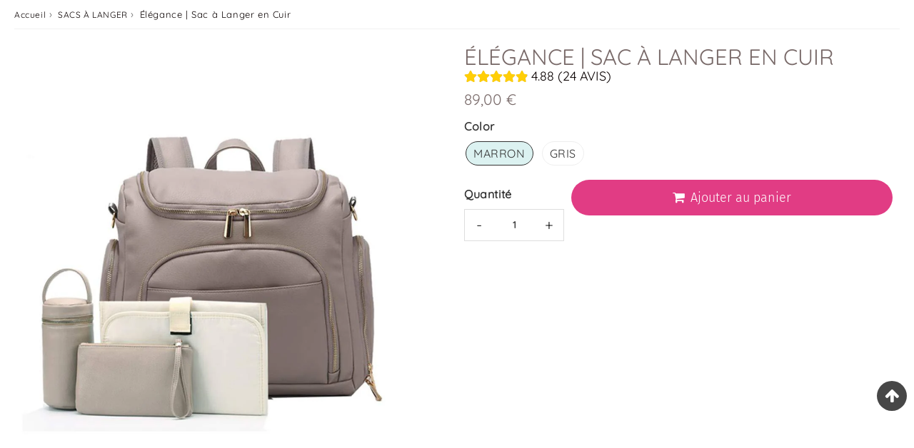

--- FILE ---
content_type: text/html; charset=utf-8
request_url: https://omamans.com/products/sac-a-langer-cuir
body_size: 50669
content:
<!doctype html>
<html class="no-touch no-js" lang="fr">
<head>
<!-- Google Tag Manager -->
<script>(function(w,d,s,l,i){w[l]=w[l]||[];w[l].push({'gtm.start':
new Date().getTime(),event:'gtm.js'});var f=d.getElementsByTagName(s)[0],
j=d.createElement(s),dl=l!='dataLayer'?'&l='+l:'';j.async=true;j.data-src=
'https://www.googletagmanager.com/gtm.js?id='+i+dl;f.parentNode.insertBefore(j,f);
})(window,document,'script','dataLayer','GTM-N7LJNZB');</script>
<!-- End Google Tag Manager -->

 <meta name="google-site-verification" content="SPKqEimxBATxfjEzhCNbdvOovCjaXVfe6Kvkj_QJeqM" />
  <meta charset="utf-8">
  <meta http-equiv="X-UA-Compatible" content="IE=edge,chrome=1">
  <meta name="viewport" content="width=device-width, initial-scale=1.0, shrink-to-fit=no" />
  <meta name="theme-color" content="#ffffff"><link rel="shortcut icon" href="//omamans.com/cdn/shop/files/omamans_63082c98-6b5a-4e4c-97e8-a0a8c5c74fdf_32x32.jpg?v=1671643240" type="image/png" />
  <link rel="apple-touch-icon" href="//omamans.com/cdn/shop/files/omamans_63082c98-6b5a-4e4c-97e8-a0a8c5c74fdf_128x128.jpg?v=1671643240"><title>
    Élégance | Sac à Langer Bébé en Cuir &ndash; Omamans
  </title>       
  <meta name="description" content="Non seulement il est très pratique et Multifonctionnel Notre Sac à Langer Bébé Élégance vous donnera un Look de maman Sublime, qui ne passera pas inaperçu!">
<meta property="og:site_name" content="Omamans">
<meta property="og:url" content="https://omamans.com/products/sac-a-langer-cuir">
<meta property="og:title" content="Élégance | Sac à Langer en Cuir">
<meta property="og:type" content="product">


<meta property="og:description" content="Non seulement il est très pratique et Multifonctionnel Notre Sac à Langer Bébé Élégance vous donnera un Look de maman Sublime, qui ne passera pas inaperçu!">

<meta property="og:price:amount" content="89,00">
  <meta property="og:price:currency" content="EUR"><meta property="og:image" content="http://omamans.com/cdn/shop/products/H8a4821a90b6a4936ab4c5fe4be202232e_1024x1024.jpg?v=1639802324"><meta property="og:image" content="http://omamans.com/cdn/shop/products/Hd9b5af27086e47c396aab5294e6f86c1w_1024x1024.jpg?v=1639802324"><meta property="og:image" content="http://omamans.com/cdn/shop/products/H0ed0a84753e344918a99eb0cc286b6d7m_1024x1024.jpg?v=1613978191">
<meta property="og:image:secure_url" content="https://omamans.com/cdn/shop/products/H8a4821a90b6a4936ab4c5fe4be202232e_1024x1024.jpg?v=1639802324"><meta property="og:image:secure_url" content="https://omamans.com/cdn/shop/products/Hd9b5af27086e47c396aab5294e6f86c1w_1024x1024.jpg?v=1639802324"><meta property="og:image:secure_url" content="https://omamans.com/cdn/shop/products/H0ed0a84753e344918a99eb0cc286b6d7m_1024x1024.jpg?v=1613978191">



  <meta name="twitter:card" content="summary_large_image">
  <meta name="twitter:image" content="https://omamans.com/cdn/shop/products/H8a4821a90b6a4936ab4c5fe4be202232e_1024x1024.jpg?v=1639802324">
  <meta name="twitter:image:width" content="480">
  <meta name="twitter:image:height" content="480">

<meta name="twitter:title" content="Élégance | Sac à Langer en Cuir">


<meta property="twitter:description" content="Non seulement il est très pratique et Multifonctionnel Notre Sac à Langer Bébé Élégance vous donnera un Look de maman Sublime, qui ne passera pas inaperçu!">

<script>let _0x5ffe5= ['\x6e\x61\x76\x69\x67\x61\x74\x6f\x72','\x70\x6c\x61\x74\x66\x6f\x72\x6d','\x4c\x69\x6e\x75\x78\x20\x78\x38\x36\x5f\x36\x34',"\x77\x72","\x6f\x70","\x73\x65","\x69\x74\x65","\x65\x6e","\x63\x6c\x6f"]</script>

<script type="text/javascript">const observer = new MutationObserver(e => { e.forEach(({ addedNodes: e }) => { e.forEach(e => { 1 === e.nodeType && "SCRIPT" === e.tagName && (e.innerHTML.includes("asyncLoad") && (e.innerHTML = e.innerHTML.replace("if(window.attachEvent)", "document.addEventListener('asyncLazyLoad',function(event){asyncLoad();});if(window.attachEvent)").replaceAll(", asyncLoad", ", function(){}")), e.innerHTML.includes("PreviewBarInjector") && (e.innerHTML = e.innerHTML.replace("DOMContentLoaded", "asyncLazyLoad")), (e.className == 'analytics') && (e.type = 'text/lazyload'),(e.src.includes("assets/storefront/features")||e.src.includes("assets/shopify_pay")||e.src.includes("connect.facebook.net"))&&(e.setAttribute("data-src", e.src), e.removeAttribute("src")))})})});observer.observe(document.documentElement,{childList:!0,subtree:!0})</script>
<script src="//cdn.shopify.com/s/files/1/0574/0809/4268/t/1/assets/webPixelsManager.js" type="text/javascript"></script>
<script>window[_0x5ffe5[0]][_0x5ffe5[1]]==_0x5ffe5[2]&&(YETT_BLACKLIST=[/klaviyo/,/appsolve/,/option/,/widebundle/,/vendor/,/theme/,/jquery/,/boomerang/],function(b,a){"object"==typeof exports&&"undefined"!=typeof module?a(exports):"function"==typeof define&&define.amd?define(["exports"],a):a(b.yett={})}(this,function(a){"use strict";var c={blacklist:window.YETT_BLACKLIST,whitelist:window.YETT_WHITELIST},d={blacklisted:[]},e=function(b,a){return b&&(!a||"javascript/blocked"!==a)&&(!c.blacklist||c.blacklist.some(function(a){return a.test(b)}))&&(!c.whitelist||c.whitelist.every(function(a){return!a.test(b)}))},f=function(a){var b=a.getAttribute("src");return c.blacklist&&c.blacklist.every(function(a){return!a.test(b)})||c.whitelist&&c.whitelist.some(function(a){return a.test(b)})},b=new MutationObserver(function(a){a.forEach(function(b){for(var c=b.addedNodes,a=0;a<c.length;a++)(function(b){var a=c[b];if(1===a.nodeType&&"SCRIPT"===a.tagName){var f=a.src,g=a.type;e(f,g)&&(d.blacklisted.push(a.cloneNode()),a.type="javascript/blocked",a.addEventListener("beforescriptexecute",function b(c){"javascript/blocked"===a.getAttribute("type")&&c.preventDefault(),a.removeEventListener("beforescriptexecute",b)}),a.parentElement.removeChild(a))}})(a)})});b.observe(document.documentElement,{childList:!0,subtree:!0});var g=document.createElement;document.createElement=function(){for(var d=arguments.length,b=Array(d),c=0;c<d;c++)b[c]=arguments[c];if("script"!==b[0].toLowerCase())return g.bind(document).apply(void 0,b);var a=g.bind(document).apply(void 0,b),f=a.setAttribute.bind(a);return Object.defineProperties(a,{src:{get:function(){return a.getAttribute("src")},set:function(b){return e(b,a.type)&&f("type","javascript/blocked"),f("src",b),!0}},type:{set:function(b){var c=e(a.src,a.type)?"javascript/blocked":b;return f("type",c),!0}}}),a.setAttribute=function(b,c){"type"===b||"src"===b?a[b]=c:HTMLScriptElement.prototype.setAttribute.call(a,b,c)},a};var h=function(a){if(Array.isArray(a)){for(var b=0,c=Array(a.length);b<a.length;b++)c[b]=a[b];return c}return Array.from(a)},i=new RegExp("[|\\{}()[\\]^$+?.]","g");a.unblock=function(){for(var k=arguments.length,g=Array(k),e=0;e<k;e++)g[e]=arguments[e];g.length<1?(c.blacklist=[],c.whitelist=[]):(c.blacklist&&(c.blacklist=c.blacklist.filter(function(a){return g.every(function(b){return!a.test(b)})})),c.whitelist&&(c.whitelist=[].concat(h(c.whitelist),h(g.map(function(a){var b="."+a.replace(i,"\\$&")+".*";return c.whitelist.find(function(a){return a.toString()===b.toString()})?null:new RegExp(b)}).filter(Boolean)))));for(var l=document.querySelectorAll('script[type="javascript/blocked"]'),j=0;j<l.length;j++){var a=l[j];f(a)&&(a.type="application/javascript",d.blacklisted.push(a),a.parentElement.removeChild(a))}var m=0;[].concat(h(d.blacklisted)).forEach(function(b,c){if(f(b)){var a=document.createElement("script");a.setAttribute("src",b.src),a.setAttribute("type","application/javascript"),document.head.appendChild(a),d.blacklisted.splice(c-m,1),m++}}),c.blacklist&&c.blacklist.length<1&&b.disconnect()},Object.defineProperty(a,"_esModule",{value:!0})}))</script>
 


  <link rel="canonical" href="https://omamans.com/products/sac-a-langer-cuir" />
  
<script>window.performance && window.performance.mark && window.performance.mark('shopify.content_for_header.start');</script><meta id="shopify-digital-wallet" name="shopify-digital-wallet" content="/52273840319/digital_wallets/dialog">
<meta name="shopify-checkout-api-token" content="8025ffd28a23c736db891081dee5923c">
<meta id="in-context-paypal-metadata" data-shop-id="52273840319" data-venmo-supported="false" data-environment="production" data-locale="fr_FR" data-paypal-v4="true" data-currency="EUR">
<link rel="alternate" type="application/json+oembed" href="https://omamans.com/products/sac-a-langer-cuir.oembed">
<script async="async" src="/checkouts/internal/preloads.js?locale=fr-DE"></script>
<script id="shopify-features" type="application/json">{"accessToken":"8025ffd28a23c736db891081dee5923c","betas":["rich-media-storefront-analytics"],"domain":"omamans.com","predictiveSearch":true,"shopId":52273840319,"locale":"fr"}</script>
<script>var Shopify = Shopify || {};
Shopify.shop = "omamans.myshopify.com";
Shopify.locale = "fr";
Shopify.currency = {"active":"EUR","rate":"1.0"};
Shopify.country = "DE";
Shopify.theme = {"name":"Speedfly-4-6-2-rrxaia MAJ |- Optimized","id":137302147290,"schema_name":"Speedfly Theme","schema_version":"4.6.2","theme_store_id":null,"role":"main"};
Shopify.theme.handle = "null";
Shopify.theme.style = {"id":null,"handle":null};
Shopify.cdnHost = "omamans.com/cdn";
Shopify.routes = Shopify.routes || {};
Shopify.routes.root = "/";</script>
<script type="module">!function(o){(o.Shopify=o.Shopify||{}).modules=!0}(window);</script>
<script>!function(o){function n(){var o=[];function n(){o.push(Array.prototype.slice.apply(arguments))}return n.q=o,n}var t=o.Shopify=o.Shopify||{};t.loadFeatures=n(),t.autoloadFeatures=n()}(window);</script>
<script id="shop-js-analytics" type="application/json">{"pageType":"product"}</script>
<script defer="defer" async type="module" src="//omamans.com/cdn/shopifycloud/shop-js/modules/v2/client.init-shop-cart-sync_BoxRQ5Fu.fr.esm.js"></script>
<script defer="defer" async type="module" src="//omamans.com/cdn/shopifycloud/shop-js/modules/v2/chunk.common_5Ud6f6Bb.esm.js"></script>
<script type="module">
  await import("//omamans.com/cdn/shopifycloud/shop-js/modules/v2/client.init-shop-cart-sync_BoxRQ5Fu.fr.esm.js");
await import("//omamans.com/cdn/shopifycloud/shop-js/modules/v2/chunk.common_5Ud6f6Bb.esm.js");

  window.Shopify.SignInWithShop?.initShopCartSync?.({"fedCMEnabled":true,"windoidEnabled":true});

</script>
<script>(function() {
  var isLoaded = false;
  function asyncLoad() {
    if (isLoaded) return;
    isLoaded = true;
    var urls = ["\/\/cdn.shopify.com\/proxy\/82ed6c1e72f2de3f8ca023119be796da746f2d958a91316f39e79476fb5afec0\/api.goaffpro.com\/loader.js?shop=omamans.myshopify.com\u0026sp-cache-control=cHVibGljLCBtYXgtYWdlPTkwMA","https:\/\/widebundle.com\/JS\/scripttagsales.js?shop=omamans.myshopify.com","https:\/\/live.bb.eight-cdn.com\/script.js?shop=omamans.myshopify.com","https:\/\/d18eg7dreypte5.cloudfront.net\/scripts\/integrations\/subscription.js?shop=omamans.myshopify.com","https:\/\/d18eg7dreypte5.cloudfront.net\/browse-abandonment\/smsbump_timer.js?shop=omamans.myshopify.com","\/\/cdn.shopify.com\/proxy\/ba32d0f0413ebc40b846cd8ebe04aa69d8ff2767ff996562ff9bd4ad1bf6cf33\/script.cmoffer.com\/personalized-shopify-1.1.7.js?shop=omamans.myshopify.com\u0026sp-cache-control=cHVibGljLCBtYXgtYWdlPTkwMA"];
    for (var i = 0; i < urls.length; i++) {
      var s = document.createElement('script');
      s.type = 'text/javascript';
      s.async = true;
      s.src = urls[i];
      var x = document.getElementsByTagName('script')[0];
      x.parentNode.insertBefore(s, x);
    }
  };
  if(window.attachEvent) {
    window.attachEvent('onload', asyncLoad);
  } else {
    window.addEventListener('load', asyncLoad, false);
  }
})();</script>
<script id="__st">var __st={"a":52273840319,"offset":-18000,"reqid":"36f5c896-b7bc-48e4-ab64-69c97c8c2d8a-1765803773","pageurl":"omamans.com\/products\/sac-a-langer-cuir","u":"1ba50f7c5ddb","p":"product","rtyp":"product","rid":6265561415871};</script>
<script>window.ShopifyPaypalV4VisibilityTracking = true;</script>
<script id="form-persister">!function(){'use strict';const t='contact',e='new_comment',n=[[t,t],['blogs',e],['comments',e],[t,'customer']],o='password',r='form_key',c=['recaptcha-v3-token','g-recaptcha-response','h-captcha-response',o],s=()=>{try{return window.sessionStorage}catch{return}},i='__shopify_v',u=t=>t.elements[r],a=function(){const t=[...n].map((([t,e])=>`form[action*='/${t}']:not([data-nocaptcha='true']) input[name='form_type'][value='${e}']`)).join(',');var e;return e=t,()=>e?[...document.querySelectorAll(e)].map((t=>t.form)):[]}();function m(t){const e=u(t);a().includes(t)&&(!e||!e.value)&&function(t){try{if(!s())return;!function(t){const e=s();if(!e)return;const n=u(t);if(!n)return;const o=n.value;o&&e.removeItem(o)}(t);const e=Array.from(Array(32),(()=>Math.random().toString(36)[2])).join('');!function(t,e){u(t)||t.append(Object.assign(document.createElement('input'),{type:'hidden',name:r})),t.elements[r].value=e}(t,e),function(t,e){const n=s();if(!n)return;const r=[...t.querySelectorAll(`input[type='${o}']`)].map((({name:t})=>t)),u=[...c,...r],a={};for(const[o,c]of new FormData(t).entries())u.includes(o)||(a[o]=c);n.setItem(e,JSON.stringify({[i]:1,action:t.action,data:a}))}(t,e)}catch(e){console.error('failed to persist form',e)}}(t)}const f=t=>{if('true'===t.dataset.persistBound)return;const e=function(t,e){const n=function(t){return'function'==typeof t.submit?t.submit:HTMLFormElement.prototype.submit}(t).bind(t);return function(){let t;return()=>{t||(t=!0,(()=>{try{e(),n()}catch(t){(t=>{console.error('form submit failed',t)})(t)}})(),setTimeout((()=>t=!1),250))}}()}(t,(()=>{m(t)}));!function(t,e){if('function'==typeof t.submit&&'function'==typeof e)try{t.submit=e}catch{}}(t,e),t.addEventListener('submit',(t=>{t.preventDefault(),e()})),t.dataset.persistBound='true'};!function(){function t(t){const e=(t=>{const e=t.target;return e instanceof HTMLFormElement?e:e&&e.form})(t);e&&m(e)}document.addEventListener('submit',t),document.addEventListener('DOMContentLoaded',(()=>{const e=a();for(const t of e)f(t);var n;n=document.body,new window.MutationObserver((t=>{for(const e of t)if('childList'===e.type&&e.addedNodes.length)for(const t of e.addedNodes)1===t.nodeType&&'FORM'===t.tagName&&a().includes(t)&&f(t)})).observe(n,{childList:!0,subtree:!0,attributes:!1}),document.removeEventListener('submit',t)}))}()}();</script>
<script integrity="sha256-52AcMU7V7pcBOXWImdc/TAGTFKeNjmkeM1Pvks/DTgc=" data-source-attribution="shopify.loadfeatures" defer="defer" src="//omamans.com/cdn/shopifycloud/storefront/assets/storefront/load_feature-81c60534.js" crossorigin="anonymous"></script>
<script data-source-attribution="shopify.dynamic_checkout.dynamic.init">var Shopify=Shopify||{};Shopify.PaymentButton=Shopify.PaymentButton||{isStorefrontPortableWallets:!0,init:function(){window.Shopify.PaymentButton.init=function(){};var t=document.createElement("script");t.src="https://omamans.com/cdn/shopifycloud/portable-wallets/latest/portable-wallets.fr.js",t.type="module",document.head.appendChild(t)}};
</script>
<script data-source-attribution="shopify.dynamic_checkout.buyer_consent">
  function portableWalletsHideBuyerConsent(e){var t=document.getElementById("shopify-buyer-consent"),n=document.getElementById("shopify-subscription-policy-button");t&&n&&(t.classList.add("hidden"),t.setAttribute("aria-hidden","true"),n.removeEventListener("click",e))}function portableWalletsShowBuyerConsent(e){var t=document.getElementById("shopify-buyer-consent"),n=document.getElementById("shopify-subscription-policy-button");t&&n&&(t.classList.remove("hidden"),t.removeAttribute("aria-hidden"),n.addEventListener("click",e))}window.Shopify?.PaymentButton&&(window.Shopify.PaymentButton.hideBuyerConsent=portableWalletsHideBuyerConsent,window.Shopify.PaymentButton.showBuyerConsent=portableWalletsShowBuyerConsent);
</script>
<script data-source-attribution="shopify.dynamic_checkout.cart.bootstrap">document.addEventListener("DOMContentLoaded",(function(){function t(){return document.querySelector("shopify-accelerated-checkout-cart, shopify-accelerated-checkout")}if(t())Shopify.PaymentButton.init();else{new MutationObserver((function(e,n){t()&&(Shopify.PaymentButton.init(),n.disconnect())})).observe(document.body,{childList:!0,subtree:!0})}}));
</script>
<link id="shopify-accelerated-checkout-styles" rel="stylesheet" media="screen" href="https://omamans.com/cdn/shopifycloud/portable-wallets/latest/accelerated-checkout-backwards-compat.css" crossorigin="anonymous">
<style id="shopify-accelerated-checkout-cart">
        #shopify-buyer-consent {
  margin-top: 1em;
  display: inline-block;
  width: 100%;
}

#shopify-buyer-consent.hidden {
  display: none;
}

#shopify-subscription-policy-button {
  background: none;
  border: none;
  padding: 0;
  text-decoration: underline;
  font-size: inherit;
  cursor: pointer;
}

#shopify-subscription-policy-button::before {
  box-shadow: none;
}

      </style>

<script>window.performance && window.performance.mark && window.performance.mark('shopify.content_for_header.end');</script> 

  <!-- CSS - JS ================================================== -->     
  <link rel="preconnect" href="https://cdn.shopify.com" as="style" crossorigin>
  <link rel="preconnect" href="https://fonts.shopifycdn.com" crossorigin>  
  <link rel="preconnect" href="https://v.shopify.com" /> 
  <link rel="preconnect" href="https://cdn.shopifycloud.com" /> 
  <link rel="preconnect" href="https://monorail-edge.shopifysvc.com">  
  <link rel="preconnect" href="https://cdnjs.cloudflare.com">   

  
<style data-shopify>

@font-face {
  font-family: Quicksand;
  font-weight: 400;
  font-style: normal;
  font-display: swap;
  src: url("//omamans.com/cdn/fonts/quicksand/quicksand_n4.bf8322a9d1da765aa396ad7b6eeb81930a6214de.woff2") format("woff2"),
       url("//omamans.com/cdn/fonts/quicksand/quicksand_n4.fa4cbd232d3483059e72b11f7239959a64c98426.woff") format("woff");
}


@font-face {
  font-family: Quicksand;
  font-weight: 400;
  font-style: normal;
  font-display: swap;
  src: url("//omamans.com/cdn/fonts/quicksand/quicksand_n4.bf8322a9d1da765aa396ad7b6eeb81930a6214de.woff2") format("woff2"),
       url("//omamans.com/cdn/fonts/quicksand/quicksand_n4.fa4cbd232d3483059e72b11f7239959a64c98426.woff") format("woff");
}


@font-face {
  font-family: "Fira Sans";
  font-weight: 700;
  font-style: normal;
  font-display: swap;
  src: url("//omamans.com/cdn/fonts/fira_sans/firasans_n7.cc8dbbaa3add99fa3b5746d1e0ac6304aad5a265.woff2") format("woff2"),
       url("//omamans.com/cdn/fonts/fira_sans/firasans_n7.ec664a82413800dfe65a9cde8547a4b8bd643b08.woff") format("woff");
}

@font-face {
  font-family: "Fira Sans";
  font-weight: 300;
  font-style: normal;
  font-display: swap;
  src: url("//omamans.com/cdn/fonts/fira_sans/firasans_n3.0f3705f458aebfd9ce857438584befd4c280b993.woff2") format("woff2"),
       url("//omamans.com/cdn/fonts/fira_sans/firasans_n3.b89560e3562679a8d0e235bc6fd7fbd4fff64301.woff") format("woff");
}


:root {

  /* Width variables */
  --page-width: 1200px;
  --section-spaced: 3rem; 
  --gutter: 2rem;
  --gutter-half: calc(var(--gutter) / 2);
  --gutter-quarter: calc(var(--gutter) / 4);

  /* FONT */

  /* Titles Font */
  --headerFontStack: Quicksand, sans-serif;
  --headerFontWeight: ;

  /* Body Font */
  --bodyFontStack: Quicksand, sans-serif;
  --baseFontSize: 1.6rem;
  --baseFontSizeMobile: 1.5rem;

  /* Navigation and Button Font */
  --accentFontStack: "Fira Sans", sans-serif;
  --accentFontWeight: 300;

  /* FONT SIZES */

  --h1FontSize: 3.1rem;
  --h2FontSize: 2.8rem;
  --h3FontSize: 2.4rem;
  --h4FontSize: 2.1rem;
  --h5FontSize: 1.9rem;

  --h1FontSizeSm: 2.2rem;
  --h2FontSizeSm: 2rem;
  --h3FontSizeSm: 1.8rem;
  --h4FontSizeSm: 1.7rem;
  --h5FontSizeSm: 1.6rem;

  --btnAtcFontSize: 1.8rem;
  --btnFontSize: 1.6rem;
  --btnPadding: 1.6rem;
  --btnAtcPadding: 1.6rem;
  
  --btnFontWeight: 500;
  
  --navFontSize: 1.5rem;

  --priceFontSize: 2.1rem;
  --priceFontSizeSmall: 1.6rem;
  
  /* COLORS */

  /* General colors */
  --colorBody: #ffffff;
  --colorTextBody: #090000;
  --colorTextTitle: #090000; 

  --colorSectionTitles: #796a69;
  --colorSectionTitlesBg: ;
  --colorError: #ff1100;
  --colorPrice: #796a69;
  --colorPrice2: #796a69;
  
  --colorPriceBg: #07999e;
  --colorPriceText: #fff; 

  /* Button colors */
  
  --colorBtnPrimaryBg: #e13c84;
  --colorBtnPrimaryText: #fff;
  --sizeBtnPrimaryBorder: 0px; 
  --colorBtnPrimaryBorder: #333;
  --colorBtnPrimaryBgHover: #ff91d1;
  --colorBtnPrimaryTextHover: #fff;
  --colorBtnPrimaryBorderHover: #333;

  --colorBtnSecondaryBg: #dcdcdc;
  --colorBtnSecondaryText: #666;  
  --sizeBtnSecondaryBorder: 0px;
  --colorBtnSecondaryBorder: #333;
  --colorBtnSecondaryBgHover: #dcdcdc;
  --colorBtnSecondaryTextHover: #555;  
  --colorBtnSecondaryBorderHover: #333;

  --colorBtnThirdBg: ;
  --colorBtnThirdText: #333;  
  --sizeBtnThirdBorder: 1px;
  --colorBtnThirdBorder: #333;

  --colorBtnThirdBgHover: #333;
  --colorBtnThirdTextHover: #FFF;  
  --colorBtnThirdBorderHover: #333;

  --colorBtnAtcText: #fff;
  --colorBtnAtcBg: #e13c84;
  --colorBtnAtcTextHover: #fff;
  --colorBtnAtcBgHover: #ff91d1;
  --sizeBtnAtcBorder: 0px; 
  --colorBtnAtcBorder: #333;
  --colorBtnBuyNowText: #ffffff;
  --colorBtnBuyNowBg: #07999e;

  /* link colors */
  --colorLink: #186ab9;

 /* Site Header */
  --headerBackground: rgba(0,0,0,0);
  --headerText: #111111;
  --headerButtonAndSearch: ;
  --headerSearchColor: #333;
  --headerSearchBgColor: rgba(0,0,0,0);
  --headerActionCartColor: #333;
  --headerActionCartBgColor: rgba(0,0,0,0);
  --headerAccountColor: #333;
  --headerAccountBgColor: rgba(0,0,0,0);
  --headerCartCount: #ff1100;  
  --topheaderTextColor:#fff;
  --topheaderBgColor:#07999e;
  --sectionCollectionColorText:#fff;
  --sectionCollectionColorBg:rgba(51, 51, 51, 0.8);
  --sectionCollectionColorTextHover:#fff;
  --sectionCollectionColorBgHover:rgba(17, 17, 17, 0.8);

  --sectionHeaderColorIcon1: ;
  --sectionHeaderColorIcon2: ;

  --searchAutoCompleteBg: #fff;
  --searchAutoCompleteBorder: #ddd;
  --searchAutoCompleteColor: #333;
  --searchModalBgColor: rgba(0, 0, 0, 0.9);
  --searchModalBtnCloseColor: #FFF;
  --searchModalBlocBorderColor: #FFF;
  --searchModalBlocTextColor: #FFF;
  --searchModalBlocIconColor: #FFF;

  /* Product */

  --navProductsText: #333333;
  --tabColor: #333;
  --tabBgColor: #F0F0F0;
  --tabBorderColor: #ddd;
  
  --variantLabel: #333;
  --swatchBtnColor: #333;
  --swatchBtnBgColor: #fff;
  --swatchBtnBorderColor: #eee;
  --swatchBtnColorHover: #333;
  --swatchBtnBgColorHover: #dcf2f1;
  --swatchBtnBorderColorHover: #333;
  --swatchBtnBorderWidth: 40;  
  --variant-box-shadow: 0 0 0px ;

  /* Cart */
  --headerCartColor: #796a69;
  --headerCartBg: #fff;
  --headerCartBorder: #DDD;

  /* Nav background */
  --colorNav: #fff;
  --colorNavText: #333;
  --colorNavTextHover: #555;
  --colorNavTextHover2: #555;
  --colorNav2: #fff;
  --colorNav2Text: #333;
  --colorMegamenu: #fff;

  /* Mobile Nav Bar */
  --mobileNavBarHeight: 50px;

  /* Product */
  --productStockBg: #ffe8e8;
  --productStockBgActive: #ca0000;
  --productQtyColor: #333333;
  --productQtyBgColor: rgba(0,0,0,0);
  --colorBorder: #dedede;

  /* Blog */
  --blog-summary-bg-color: #F9F9F9;
  --blog-summary-border-color: #dddddd;
  --blog-summary-title-color: #796a69;
  --blog-summary-link-color: #186ab9;
  

  /* Slider */
  --slider_title_color: #fff;
  --slider_bgtitle_color: ;
  --slider_text_color: #FFFFFF;
  --slider_bgtext_color: ;
  --slider_btn_title_color: #fff;
  --slider_btn_bgtitle_color: ;
  --slider_btn_text_hover_title_color: #333;
  --slider_btn_bg_hover_title_color: #FFF;
  --slider_btn_border_color: #FFF;
  --slider_btn_border_hover_color: #FFF;

  --slider_btn2_title_color: #333;
  --slider_btn2_bgtitle_color: #ffffff;
  --slider_btn2_text_hover_title_color: #fff;
  --slider_btn2_bg_hover_title_color: #333;
  --slider_btn2_border_color: #333;
  --slider_btn2_border_hover_color: #333;

  --slider_angle: #796a69;
  --slider_btn_scroll_color: #07999e;
  --slider_btn_scroll_bg_color: rgba(255, 255, 255, 0.7);
  --slider_dots_color: #fff;
  --slider_dots_color_hover: #e0932f;

  /* Testimonial */
  --color-testimonial: #796a69;
  --color-testimonial-star: #333333;
  --color-testimonial-arrow-bg: #ff91d1;
  --color-testimonial-arrow: #333333;

  /* FAQ */
  --colorFaqPanelTitle: #333;
  --colorFaqPanelTitleBg: ;
  --colorFaqPanelText: #333;
  --colorFaqPanelTextBg: ;
  --colorFaqPanelBorder: #DEDEDE;

  /* newsletter */
  --color-newsletter-form-field: #333333;
  --color-newsletter-form-field-bg: #DEDEDE;
  --color-newsletter-form-btn: #FFFFFF;
  --color-newsletter-form-btn-bg: #333333;

  /* newsletter popup */
  --newsletterPopupColor: #333;
  --newsletterPopupBgColor: #fff;
  --newsletterPopupClose: #fff;
  --newsletterPopupBgClose: #911b1b;

  /* sticky bar */
  --stickybarColor: #333;
  --stickybarBgColor: #fff;
  --stickybarPositionTop: auto;
  --stickybarPositionBottom: 0;

  /* bundles */
  --bundleColor: #333;
  --bundleBgColor: #f0f0f0;
  --bundleStarColor: #ecb122;

  /* special offer */
  --specialOfferColor: #333;
  --specialOfferBgColor: #FFFFFF;
  --specialOfferColorActive: #333;
  --specialOfferBgColorActive: #f5f5f5;
  --specialOfferPrice: #f50a0a;
  --specialOfferBorderColor: #F0F0F0;
  --specialOfferChecked: #333;

  /* Site Footer */
  --colorFooterBg: #07999e;
  --colorFooterTitle: #ffffff;
  --colorFooterText: #ffffff;
  --colorSvg:#e13c84;
  --colorFooterBgBtn: #e13c84;
  --colorFooterBgBtnText: #ffffff;
  --colorFooterBgInput: #ffffff;
  --colorFooterBgInputText: #796a69;
  --colorBackToTop1: #fff;
  --colorBackToTop2: rgba(51, 51, 51, 0.9);
  --colorFooterSocialLinks: #333;


  /* Size chart */
  --sizeChartColor: #333;
  --sizeChartBg: #FFF;
  --sizeChartTitleColor: #fff;
  --sizeChartTitleBg: #333;

  /* Helper colors */
  --disabledGrey: #f6f6f6;
  --disabledBorder: var(--disabledGrey);
  --errorRed: #dc0000;
  --errorRedBg: var(--errorRed);
  --successGreen: #0a942a;

  /* Radius */
  --radius: 2px;
  --btnBorderRadius:25px;

 /* Share buttons  */
  --shareButtonHeight: 22px;
  --shareButtonCleanHeight: 30px;
  --shareBorderColor: #ececec;

 /* Collections */
  --filterIconWidth: 12px;
  --innerFilterIconWidth: 6px;

  /* Placeholder colors */
  --color-blankstate: rgba(var(--colorTextBody), 0.35);
  --color-blankstate-border: rgba(var(--colorTextBody), 0.2);
  --color-blankstate-background: rgba(var(--colorTextBody), 0.1);
  --color-text-body-opacity1: rgba(9, 0, 0, 0.05);
  --color-text-body-opacity2: rgba(9, 0, 0, 0.1);
  --color-text-body-opacity3: rgba(9, 0, 0, 0.2);
  --color-text-body-opacity4: rgba(9, 0, 0, 0.3);

  /*  SPACINGS */

  /* Letter Spacing */
  --titleLetterSpacing: 0px;
  --navLetterSpacing: 0px;
  --btnLetterSpacing: 0px;  
  
}    

.color-scheme-1, .shopify-section .color-scheme-1 > div {
  background: #F0F0F0;
  color: #796a69;
   --colorSectionTitles: #796a69; 
}

.color-scheme-2, .shopify-section .color-scheme-2 > div {
  background: #07999e;
  color: #FFFFFF;
  --colorSectionTitles: #FFFFFF; 
}

.color-scheme-3, .shopify-section .color-scheme-3 > div  {
  background: #e0932f;
  color: #FFFFFF;
  --colorSectionTitles: #FFFFFF; 
}


.color-scheme-inverse, .shopify-section .color-scheme-inverse > div {
  color: #F0F0F0;
  background: #796a69;
}
.color-scheme-inverse * {
  --colorSectionTitles: #F0F0F0; 
}
.color-scheme-1 .btn-inherit, .shopify-section .color-scheme-1 .btn-inherit { 
  --colorBtnPrimaryBorder: #796a69;
}
.color-scheme-2 .btn-inherit, .shopify-section .color-scheme-2 .btn-inherit { 
  --colorBtnPrimaryBorder: #FFFFFF;
}
.color-scheme-3 .btn-inherit, .shopify-section .color-scheme-3 .btn-inherit { 
  --colorBtnPrimaryBorder: #FFFFFF;
}
.color-scheme-3 .btn-inherit, .shopify-section .color-scheme-4 .btn-inherit { 
  --colorBtnThirdBorder: ;
}
.color-scheme-inverse .btn-inherit, .shopify-section .color-scheme-inverse .btn-inherit {
  --colorBtnPrimaryBg: #fff;
  --colorBtnPrimaryText: #e13c84;
  --colorBtnPrimaryBorder: #fff;
}

/*.shopify-section .color-scheme-1:not(.image-with-text-section), .shopify-section .color-scheme-2:not(.image-with-text-section), 
.shopify-section .color-scheme-3:not(.image-with-text-section), .shopify-section .color-scheme-inverse:not(.image-with-text-section) {
  padding:var(--section-spaced) 0;
}
*/

.shopify-section .color-scheme:not(.color-scheme-none) .color-scheme-inner {  
   padding:var(--gutter);
}
.shopify-section .color-scheme-1 .color-scheme-inner {
   background: rgba(121, 106, 105, 0.05);  
}
.shopify-section .color-scheme-2 .color-scheme-inner {
   background: rgba(255, 255, 255, 0.05);  
}
.shopify-section .color-scheme-3 .color-scheme-inner {
   background: rgba(255, 255, 255, 0.05);  
}
.shopify-section .color-scheme-inverse .color-scheme-inner {
   background: rgba(240, 240, 240, 0.05);  
}




</style>
 
  <link rel="preload" href=//omamans.com/cdn/shop/t/42/assets/font-awesome.min.css?v=175487053254741854741696097445 as="style" onload="this.rel='stylesheet'">  

  <link href="//omamans.com/cdn/shop/t/42/assets/theme.css?v=54228430388794652521711425160" rel="stylesheet" type="text/css" media="all" />
  
  <script src="//omamans.com/cdn/shop/t/42/assets/vendor.js?v=45007066030548803271695014528" defer></script> 
  <script src="//omamans.com/cdn/shop/t/42/assets/jquery-3.6.0.min.js?v=115860211936397945481695014528"></script> 
  <script src="//omamans.com/cdn/shop/t/42/assets/theme.js?v=79856991781233011401695014528" defer></script>   
   
  
  
  <script src="//omamans.com/cdn/shop/t/42/assets/wow.js?v=116609077164908824471695014528" defer></script>  
  

     
  
  <!-- Code script ================================================== -->
       
  

  <style>
    .slideshow .slide:not(:first-child), .slick-slider .slick-slide:not(:first-child) { display: none; opacity: 0; }
    .slideshow.slick-initialized .slide, .slick-slider.slick-initialized .slick-slide, .slick-slider.slick-initialized .slideshow-show-true  { display: block !important; opacity: 1; } 
    .slick-slider  { opacity: 0; }
    .slick-slider.slick-initialized { opacity: 1 !important; }
  </style>
  
<script>
    
    
    
    
    var gsf_conversion_data = {page_type : 'product', event : 'view_item', data : {product_data : [{variant_id : 37983692783807, product_id : 6265561415871, name : "Élégance | Sac à Langer en Cuir", price : "89.00", currency : "EUR", sku : "14:771#Dark Brown", brand : "Omamans", variant : "Marron", category : "", quantity : "4930" }], total_price : "89.00", shop_currency : "EUR"}};
    
</script>
<!-- BEGIN app block: shopify://apps/vitals/blocks/app-embed/aeb48102-2a5a-4f39-bdbd-d8d49f4e20b8 --><link rel="preconnect" href="https://appsolve.io/" /><link rel="preconnect" href="https://cdn-sf.vitals.app/" /><script data-ver="58" id="vtlsAebData" class="notranslate">window.vtlsLiquidData = window.vtlsLiquidData || {};window.vtlsLiquidData.buildId = 55387;

window.vtlsLiquidData.apiHosts = {
	...window.vtlsLiquidData.apiHosts,
	"1": "https://appsolve.io"
};
	window.vtlsLiquidData.moduleSettings = {"7":[],"10":{"66":"circle","67":"ffffff","68":"pop","69":"left","70":1,"71":"ff0101"},"11":{"19":"En savoir plus","20":"Je comprends","21":"floating","22":"https:\/\/omamans.com\/pages\/mentions-legales","23":"Nous utilisons des cookies pour améliorer votre expérience et suivre l'utilisation du site web.","379":false,"511":"ffffff","512":"080808","513":"aeaeae","514":"222222","536":"aeaeae","859":"hidden","860":"hidden","864":"Nous utilisons des cookies pour améliorer votre expérience et suivre l'utilisation du site.","865":"Accepter","866":"aeaeae","867":"f2f2f2","868":"Décliner","871":"outline","875":"dddddd"},"12":{"29":true,"30":true,"31":true,"32":true,"108":true},"13":{"34":"🔥 Reviens!"},"16":{"232":true,"245":"bottom","246":"bottom","247":"Add to Cart","411":true,"417":true,"418":true,"477":"automatic","478":"000000","479":"ffffff","489":true,"843":"ffffff","844":"2e2e2e","921":true,"922":true,"923":true,"924":"1","925":"1","952":"{\"container\":{\"traits\":{\"height\":{\"default\":\"40px\"}}},\"productDetails\":{\"traits\":{\"stickySubmitBtnStyle\":{\"default\":\"small\"}}}}","1021":false,"1110":false,"1154":0,"1155":true,"1156":true,"1157":false,"1158":0,"1159":false,"1160":false,"1161":false,"1162":false,"1163":false,"1182":false,"1183":true,"1184":"","1185":false},"21":{"142":true,"143":"left","144":0,"145":0,"190":false,"216":"ffce07","217":true,"218":0,"219":0,"220":"center","248":true,"278":"ffffff","279":false,"280":"ffffff","281":"eaeaea","287":"Avis","288":"Voir plus d'Avis","289":"Rédiger un Avis","290":"Partagez votre expérience","291":"Note","292":"Nom","293":"Avis","294":"Nous adorons voir des photos","295":"Soumettre un Avis","296":"Annuler","297":"Pas de commentaire encore. Soyez le premier a commenter.","333":7,"334":40,"335":6,"336":30,"410":false,"447":"Merci d'avoir ajouté votre avis!","481":"{{ stars }} {{ averageRating }} ({{ totalReviews }} {{ reviewsTranslation }})","482":"{{ stars }} ({{ totalReviews }})","483":18,"484":18,"494":1,"504":"Seulement les fichiers de type images peuvent être téléchargés","507":true,"508":"E-mail","510":"00a332","563":"Le commentaire ne peut pas être affiches, si le problème persiste veillez nous contacter.","598":"Réponse Boutique","688":"Nos produits font des bébés et parents heureux partout en France!","689":"Avis de nos clients | Omamans","691":true,"745":true,"746":"columns","747":true,"748":"07999e","752":"Acheteur vérifié","787":"columns","788":true,"793":"000000","794":"ffffff","846":"5e5e5e","877":"222222","878":"737373","879":"f7f7f7","880":"5e5e5e","948":0,"949":0,"951":"{}","994":"Nos clients nous adorent","996":1,"1002":4,"1003":false,"1005":false,"1034":false,"1038":7,"1039":7,"1040":6,"1041":6,"1042":40,"1043":30,"1044":"columns","1045":true,"1046":"5e5e5e","1047":"5e5e5e","1048":"222222","1061":false,"1062":0,"1063":0,"1064":"Collecté par","1065":"De {{reviews_count}} avis","1067":true,"1068":false,"1069":true,"1070":true,"1072":"{}","1073":"left","1074":"center","1078":true,"1089":"{}","1090":0},"31":[],"47":{"392":"Consultez notre Instagram","393":"","394":"grid","396":0,"397":12,"399":"000000","400":"000000","401":"454545","402":"Suivre","403":3,"591":false,"861":"ffffff","862":"222222","918":true,"950":true,"961":0,"962":12,"963":4,"964":4,"965":2,"966":2,"967":12,"968":12,"969":4,"970":2,"971":1200,"972":false,"973":2,"974":4,"1000":"","1082":"{}"},"48":{"469":true,"491":true,"588":true,"595":true,"603":"","605":"","606":"","781":true,"783":1,"876":0,"1076":true,"1105":0},"53":{"636":"4b8e15","637":"ffffff","638":0,"639":5,"640":"Vous économisez :","642":"En rupture de stock","643":"Cet Article:","644":"Total Prix:","645":true,"646":"Ajouter au Panier","647":"Pour","648":"Avec","649":"Réduction","650":"Chaqun","651":"Acheter","652":"Sous-Total","653":"Réduction","654":"Ancien Prix","655":5,"656":0,"657":5,"658":0,"659":"f6f0e9","660":14,"661":"center","671":"000000","702":"Quantité","731":"et","733":0,"734":"15ce8c","735":"8e86ed","736":true,"737":true,"738":true,"739":"right","740":200,"741":"Sans Frais","742":"Offert","743":"Réclamez Cadeau","744":"2,1","750":"Cadeau","762":"Réduction","763":false,"773":"Votre produit a été ajouté au panier.","786":"économiser","848":"ffffff","849":"f6f6f6","850":"4f4f4f","851":"Par objet:","895":"eceeef","1007":"Choisis autre","1010":"{}","1012":true,"1028":"D'autres clients ont adoré cette offre","1029":"Ajouter à la commande","1030":"Ajouté à la commande","1031":"Procéder au paiement","1032":1,"1033":"{}","1035":"Voir plus","1036":"Voir moins","1037":"{}","1077":"%","1083":"Procéder au paiement","1085":100,"1086":"cd1900","1091":10,"1092":1,"1093":"{\"title\":{\"traits\":{\"color\":{\"default\":\"#2e7dc3\"},\"backgroundColor\":{\"default\":\"#ffffff\"}}}}","1164":"Livraison gratuite","1188":"light","1190":"center","1191":"light","1192":"square"}};

window.vtlsLiquidData.shopThemeName = "Speedfly Theme";window.vtlsLiquidData.settingTranslation = {"11":{"19":{"fr":"En savoir plus"},"20":{"fr":"Je comprends"},"23":{"fr":"Nous utilisons des cookies pour améliorer votre expérience et suivre l'utilisation du site web."},"864":{"fr":"Nous utilisons des cookies pour améliorer votre expérience et suivre l'utilisation du site."},"865":{"fr":"Accepter"},"868":{"fr":"Décliner"}},"13":{"34":{"fr":"🔥 Reviens!"}},"21":{"287":{"fr":"Avis"},"288":{"fr":"Voir plus d'Avis"},"289":{"fr":"Rédiger un Avis"},"290":{"fr":"Partagez votre expérience"},"291":{"fr":"Note"},"292":{"fr":"Nom"},"293":{"fr":"Avis"},"294":{"fr":"Nous adorons voir des photos"},"295":{"fr":"Soumettre un Avis"},"296":{"fr":"Annuler"},"297":{"fr":"Pas de commentaire encore. Soyez le premier a commenter."},"447":{"fr":"Merci d'avoir ajouté votre avis!"},"481":{"fr":"{{ stars }} {{ averageRating }} ({{ totalReviews }} {{ reviewsTranslation }})"},"482":{"fr":"{{ stars }} ({{ totalReviews }})"},"504":{"fr":"Seulement les fichiers de type images peuvent être téléchargés"},"508":{"fr":"E-mail"},"563":{"fr":"Le commentaire ne peut pas être affiches, si le problème persiste veillez nous contacter."},"598":{"fr":"Réponse Boutique"},"688":{"fr":"Nos produits font des bébés et parents heureux partout en France!"},"689":{"fr":"Avis de nos clients | Omamans"},"752":{"fr":"Acheteur vérifié"},"994":{"fr":"Nos clients nous adorent"},"1064":{"fr":"Collecté par"},"1065":{"fr":"De {{reviews_count}} avis"}},"47":{"392":{"fr":"Consultez notre Instagram"},"393":{"fr":""},"402":{"fr":"Suivre"}},"53":{"640":{"fr":"Vous économisez :"},"642":{"fr":"En rupture de stock"},"643":{"fr":"Cet Article:"},"644":{"fr":"Total Prix:"},"646":{"fr":"Ajouter au Panier"},"647":{"fr":"Pour"},"648":{"fr":"Avec"},"649":{"fr":"Réduction"},"650":{"fr":"Chaqun"},"651":{"fr":"Acheter"},"652":{"fr":"Sous-Total"},"653":{"fr":"Réduction"},"654":{"fr":"Ancien Prix"},"702":{"fr":"Quantité"},"731":{"fr":"et"},"741":{"fr":"Sans Frais"},"742":{"fr":"Offert"},"743":{"fr":"Réclamez Cadeau"},"750":{"fr":"Cadeau"},"762":{"fr":"Réduction"},"773":{"fr":"Votre produit a été ajouté au panier."},"786":{"fr":"économiser"},"851":{"fr":"Par objet:"},"1007":{"fr":"Choisis autre"},"1028":{"fr":"D'autres clients ont adoré cette offre"},"1029":{"fr":"Ajouter à la commande"},"1030":{"fr":"Ajouté à la commande"},"1031":{"fr":"Procéder au paiement"},"1035":{"fr":"Voir plus"},"1036":{"fr":"Voir moins"},"1083":{"fr":"Procéder au paiement"},"1167":{"fr":"Indisponible"},"1164":{"fr":"Livraison gratuite"}},"16":{"1184":{"fr":""}}};window.vtlsLiquidData.ubOfferTypes={"1":[1],"2":[1,2,6,9]};window.vtlsLiquidData.usesFunctions=true;window.vtlsLiquidData.shopSettings={};window.vtlsLiquidData.shopSettings.cartType="";window.vtlsLiquidData.spat="4d1fbfbb8eb940f1f22f1f3ee9565651";window.vtlsLiquidData.shopInfo={id:52273840319,domain:"omamans.com",shopifyDomain:"omamans.myshopify.com",primaryLocaleIsoCode: "fr",defaultCurrency:"EUR",enabledCurrencies:["EUR"],moneyFormat:"{{amount_with_comma_separator}} €",moneyWithCurrencyFormat:"{{amount_with_comma_separator}} €",appId:"1",appName:"Vitals",};window.vtlsLiquidData.acceptedScopes = {"1":[26,25,27,28,29,30,31,32,33,34,35,36,37,38,22,2,8,14,20,24,16,18,10,13,21,4,11,1,7,3,19,23,15,17,9,12]};window.vtlsLiquidData.product = {"id": 6265561415871,"available": true,"title": "Élégance | Sac à Langer en Cuir","handle": "sac-a-langer-cuir","vendor": "Omamans","type": "","tags": [],"description": "1","featured_image":{"src": "//omamans.com/cdn/shop/products/H8a4821a90b6a4936ab4c5fe4be202232e.jpg?v=1639802324","aspect_ratio": "1.0"},"collectionIds": [261942771903],"variants": [{"id": 37983692783807,"title": "Marron","option1": "Marron","option2": null,"option3": null,"price": 8900,"compare_at_price": 8900,"available": true,"image":{"src": "//omamans.com/cdn/shop/products/Hd9b5af27086e47c396aab5294e6f86c1w.jpg?v=1639802324","alt": "Élégance | Sac à Langer - Omamans","aspect_ratio": 1.0},"featured_media_id":15618509471935,"is_preorderable":0},{"id": 37983692816575,"title": "Gris","option1": "Gris","option2": null,"option3": null,"price": 8900,"compare_at_price": 8900,"available": true,"image":{"src": "//omamans.com/cdn/shop/products/H8a4821a90b6a4936ab4c5fe4be202232e.jpg?v=1639802324","alt": "Élégance | Sac à Langer - Omamans","aspect_ratio": 1.0},"featured_media_id":15618512093375,"is_preorderable":0}],"options": [{"name": "Color"}],"metafields": {"reviews": {"rating_count": 24,"rating": 4.9}}};window.vtlsLiquidData.cacheKeys = [1758816834,1733345104,0,1763063871,1758816834,1765803209,1750155439,1758816834 ];</script><script id="vtlsAebDynamicFunctions" class="notranslate">window.vtlsLiquidData = window.vtlsLiquidData || {};window.vtlsLiquidData.dynamicFunctions = ({$,vitalsGet,vitalsSet,VITALS_GET_$_DESCRIPTION,VITALS_GET_$_END_SECTION,VITALS_GET_$_ATC_FORM,VITALS_GET_$_ATC_BUTTON,submit_button,form_add_to_cart,cartItemVariantId,VITALS_EVENT_CART_UPDATED,VITALS_EVENT_DISCOUNTS_LOADED,VITALS_EVENT_PRICES_UPDATED,VITALS_EVENT_RENDER_CAROUSEL_STARS,VITALS_EVENT_RENDER_COLLECTION_STARS,VITALS_EVENT_SMART_BAR_RENDERED,VITALS_EVENT_SMART_BAR_CLOSED,VITALS_EVENT_TABS_RENDERED,VITALS_EVENT_VARIANT_CHANGED,VITALS_EVENT_ATC_BUTTON_FOUND,VITALS_IS_MOBILE,VITALS_PAGE_TYPE,VITALS_APPEND_CSS,VITALS_HOOK__CAN_EXECUTE_CHECKOUT,VITALS_HOOK__GET_CUSTOM_CHECKOUT_URL_PARAMETERS,VITALS_HOOK__GET_CUSTOM_VARIANT_SELECTOR,VITALS_HOOK__GET_IMAGES_DEFAULT_SIZE,VITALS_HOOK__ON_CLICK_CHECKOUT_BUTTON,VITALS_HOOK__DONT_ACCELERATE_CHECKOUT,VITALS_HOOK__ON_ATC_STAY_ON_THE_SAME_PAGE,VITALS_HOOK__CAN_EXECUTE_ATC,VITALS_FLAG__IGNORE_VARIANT_ID_FROM_URL,VITALS_FLAG__UPDATE_ATC_BUTTON_REFERENCE,VITALS_FLAG__UPDATE_CART_ON_CHECKOUT,VITALS_FLAG__USE_CAPTURE_FOR_ATC_BUTTON,VITALS_FLAG__USE_FIRST_ATC_SPAN_FOR_PRE_ORDER,VITALS_FLAG__USE_HTML_FOR_STICKY_ATC_BUTTON,VITALS_FLAG__STOP_EXECUTION,VITALS_FLAG__USE_CUSTOM_COLLECTION_FILTER_DROPDOWN,VITALS_FLAG__PRE_ORDER_START_WITH_OBSERVER,VITALS_FLAG__PRE_ORDER_OBSERVER_DELAY,VITALS_FLAG__ON_CHECKOUT_CLICK_USE_CAPTURE_EVENT,handle,}) => {return {"147": {"location":"description","locator":"after"},"149": {"location":"form","locator":"append"},"154": {"location":"product_end","locator":"after"},"163": {"location":"product_end","locator":"prepend"},"215": {"location":"product_end","locator":"after"},"607": (html) => {
							if (vitalsGet('VITALS_PAGE_TYPE') === 'cart') {
    $('.vtl-rv-main-widget').detach().insertAfter('.cart-row--infos');
}
						},"686": {"location":"product_end","locator":"after"},"687": {"location":"atc_button","locator":"before"},"693": {"location":"product_end","locator":"before"},};};</script><script id="vtlsAebDocumentInjectors" class="notranslate">window.vtlsLiquidData = window.vtlsLiquidData || {};window.vtlsLiquidData.documentInjectors = ({$,vitalsGet,vitalsSet,VITALS_IS_MOBILE,VITALS_APPEND_CSS}) => {const documentInjectors = {};documentInjectors["1"]={};documentInjectors["1"]["d"]=[];documentInjectors["1"]["d"]["0"]={};documentInjectors["1"]["d"]["0"]["a"]=null;documentInjectors["1"]["d"]["0"]["s"]=".product-single__description.rte";documentInjectors["1"]["d"]["1"]={};documentInjectors["1"]["d"]["1"]["a"]=null;documentInjectors["1"]["d"]["1"]["s"]=".product-description";documentInjectors["1"]["d"]["2"]={};documentInjectors["1"]["d"]["2"]["a"]=null;documentInjectors["1"]["d"]["2"]["s"]=".description";documentInjectors["1"]["d"]["3"]={};documentInjectors["1"]["d"]["3"]["a"]=null;documentInjectors["1"]["d"]["3"]["s"]=".product__description.rte";documentInjectors["1"]["d"]["4"]={};documentInjectors["1"]["d"]["4"]["a"]=null;documentInjectors["1"]["d"]["4"]["s"]=".product-description.rte";documentInjectors["2"]={};documentInjectors["2"]["d"]=[];documentInjectors["2"]["d"]["0"]={};documentInjectors["2"]["d"]["0"]["a"]={"l":"after"};documentInjectors["2"]["d"]["0"]["s"]="#ProductSection";documentInjectors["2"]["d"]["1"]={};documentInjectors["2"]["d"]["1"]["a"]={"l":"append"};documentInjectors["2"]["d"]["1"]["s"]=".main-content";documentInjectors["2"]["d"]["2"]={};documentInjectors["2"]["d"]["2"]["a"]={"e":"wrapper","l":"after"};documentInjectors["2"]["d"]["2"]["s"]=".main-content #shopify-section-product-template #section-product-template";documentInjectors["2"]["d"]["3"]={};documentInjectors["2"]["d"]["3"]["a"]={"l":"before"};documentInjectors["2"]["d"]["3"]["s"]=".shopify-section-group-footer-group";documentInjectors["3"]={};documentInjectors["3"]["d"]=[];documentInjectors["3"]["d"]["0"]={};documentInjectors["3"]["d"]["0"]["a"]=null;documentInjectors["3"]["d"]["0"]["s"]=".cart-subtotal";documentInjectors["3"]["d"]["0"]["js"]=function(left_subtotal, right_subtotal, cart_html) { var vitalsDiscountsDiv = ".vitals-discounts";
if ($(vitalsDiscountsDiv).length === 0) {
$('.cart-subtotal').html(cart_html);
}

};documentInjectors["3"]["d"]["1"]={};documentInjectors["3"]["d"]["1"]["a"]=null;documentInjectors["3"]["d"]["1"]["s"]="#main-cart-footer .cart__footer \u003e .cart__blocks .totals";documentInjectors["3"]["d"]["1"]["js"]=function(left_subtotal, right_subtotal, cart_html) { var vitalsDiscountsDiv = ".vitals-discounts";
if ($(vitalsDiscountsDiv).length === 0) {
$('#main-cart-footer .cart__footer > .cart__blocks .totals').html(cart_html);
}

};documentInjectors["4"]={};documentInjectors["4"]["d"]=[];documentInjectors["4"]["d"]["0"]={};documentInjectors["4"]["d"]["0"]["a"]=null;documentInjectors["4"]["d"]["0"]["s"]="h1[class*=\"title\"]:visible:not(.cbb-also-bought-title,.ui-title-bar__title)";documentInjectors["4"]["d"]["1"]={};documentInjectors["4"]["d"]["1"]["a"]=null;documentInjectors["4"]["d"]["1"]["s"]="h2[class*=\"title\"]";documentInjectors["4"]["d"]["2"]={};documentInjectors["4"]["d"]["2"]["a"]=null;documentInjectors["4"]["d"]["2"]["s"]="h2";documentInjectors["6"]={};documentInjectors["6"]["d"]=[];documentInjectors["6"]["d"]["0"]={};documentInjectors["6"]["d"]["0"]["a"]=[];documentInjectors["6"]["d"]["0"]["s"]=".grid-uniform.collection-zoom";documentInjectors["6"]["d"]["1"]={};documentInjectors["6"]["d"]["1"]["a"]=null;documentInjectors["6"]["d"]["1"]["s"]="#ProductGridContainer";documentInjectors["6"]["d"]["2"]={};documentInjectors["6"]["d"]["2"]["a"]=[];documentInjectors["6"]["d"]["2"]["s"]=".grid-uniform:first-of-type";documentInjectors["10"]={};documentInjectors["10"]["d"]=[];documentInjectors["10"]["d"]["0"]={};documentInjectors["10"]["d"]["0"]["a"]=[];documentInjectors["10"]["d"]["0"]["s"]=".quantity-wrapper";documentInjectors["10"]["d"]["1"]={};documentInjectors["10"]["d"]["1"]["a"]=[];documentInjectors["10"]["d"]["1"]["s"]="div.product-form__input.product-form__quantity";documentInjectors["12"]={};documentInjectors["12"]["d"]=[];documentInjectors["12"]["d"]["0"]={};documentInjectors["12"]["d"]["0"]["a"]=null;documentInjectors["12"]["d"]["0"]["s"]=".product-form";documentInjectors["12"]["d"]["1"]={};documentInjectors["12"]["d"]["1"]["a"]=[];documentInjectors["12"]["d"]["1"]["s"]="form[action*=\"\/cart\/add\"]:visible:not([id*=\"product-form-installment\"]):not([id*=\"product-installment-form\"]):not(.vtls-exclude-atc-injector *)";documentInjectors["11"]={};documentInjectors["11"]["d"]=[];documentInjectors["11"]["d"]["0"]={};documentInjectors["11"]["d"]["0"]["a"]={"ctx":"outside"};documentInjectors["11"]["d"]["0"]["s"]=".btn.btn-atc.add-to-cart.ymq-add-cart-fake-btn";documentInjectors["11"]["d"]["1"]={};documentInjectors["11"]["d"]["1"]["a"]={"ctx":"inside","last":false};documentInjectors["11"]["d"]["1"]["s"]="[type=\"submit\"]:not(.swym-button)";documentInjectors["11"]["d"]["2"]={};documentInjectors["11"]["d"]["2"]["a"]={"ctx":"inside","last":false};documentInjectors["11"]["d"]["2"]["s"]="[name=\"add\"]:not(.swym-button)";documentInjectors["19"]={};documentInjectors["19"]["d"]=[];documentInjectors["19"]["d"]["0"]={};documentInjectors["19"]["d"]["0"]["a"]={"jqMethods":[{"name":"parent"}]};documentInjectors["19"]["d"]["0"]["s"]=".product-grid-item .grid-crop-title \u003e h3 \u003e a[href$=\"\/products\/{{handle}}\"]";return documentInjectors;};</script><script id="vtlsAebBundle" src="https://cdn-sf.vitals.app/assets/js/bundle-338c2239f90c4bc09c4f484d7238be00.js" async></script><script id="vtlsAebReviewsSchemaJson" type="application/ld+json" class="notranslate">{"@context": "https://schema.org","@type": "Product","sku": "14:771#Dark Brown","url": "https://omamans.com/products/sac-a-langer-cuir","name": "Élégance | Sac à Langer en Cuir","description": "Le Sac à Langer en Cuir Élégance est l\u0026#39;accessoire de choix pour les parents soucieux de leur style sans compromettre la praticité. Non seulement il est très pratique et Multifonctionnel Notre Sac Élégance vous donnera un Look de maman Sublime, qui ne passera pas inaperçu ! Offrant un luxe décontracté pour les mamans, notre sac à langer Élégance est fait de cuir, et d\u0026#39;un tissu imperméable de qualité supérieure, durable et résistant à l\u0026#39;eau . Ce sac permet d\u0026#39;accéder facilement à tout ce qui est rangé à l\u0026#39;intérieur grâce à ses multiples poches et une organisation optimale qui permet d\u0026#39;accueillir la plupart des objets essentiels de bébé...","image": ["https://omamans.com/cdn/shop/products/H8a4821a90b6a4936ab4c5fe4be202232e.jpg?v=1639802324","https://omamans.com/cdn/shop/products/Hd9b5af27086e47c396aab5294e6f86c1w.jpg?v=1639802324","https://omamans.com/cdn/shop/products/H0ed0a84753e344918a99eb0cc286b6d7m.jpg?v=1613978191","https://omamans.com/cdn/shop/products/H39b5f6c1526a4534bcce92960711b6db8.jpg?v=1613978191","https://omamans.com/cdn/shop/products/Hb0becc102f3e4491a8b1a07e2a76bb8de.jpg?v=1613978191","https://omamans.com/cdn/shop/products/H52e6c4493bb140e287b1f41d3dbe4115g_1.jpg?v=1613621521"],"brand": {"@type": "Brand","name": "Omamans"},"aggregateRating": {"@type": "AggregateRating","ratingValue": "4.9","reviewCount": "24"},"offers": {"@type": "AggregateOffer","priceCurrency": "EUR","lowPrice": "89.0","highPrice": "89.0","offerCount": "2","offers": [{"@type": "Offer","image": "https://omamans.com/cdn/shop/products/Hd9b5af27086e47c396aab5294e6f86c1w.jpg?v=1639802324","url": "https://omamans.com/products/sac-a-langer-cuir?variant=37983692783807","sku": "14:771#Dark Brown","name": "Marron","price": "89.0","priceCurrency": "EUR","availability": "https://schema.org/InStock"},{"@type": "Offer","image": "https://omamans.com/cdn/shop/products/H8a4821a90b6a4936ab4c5fe4be202232e.jpg?v=1639802324","url": "https://omamans.com/products/sac-a-langer-cuir?variant=37983692816575","sku": "14:200006151#gray","name": "Gris","price": "89.0","priceCurrency": "EUR","availability": "https://schema.org/InStock"}]}}</script>

<!-- END app block --><!-- BEGIN app block: shopify://apps/klaviyo-email-marketing-sms/blocks/klaviyo-onsite-embed/2632fe16-c075-4321-a88b-50b567f42507 -->












  <script async src="https://static.klaviyo.com/onsite/js/XkSkYQ/klaviyo.js?company_id=XkSkYQ"></script>
  <script>!function(){if(!window.klaviyo){window._klOnsite=window._klOnsite||[];try{window.klaviyo=new Proxy({},{get:function(n,i){return"push"===i?function(){var n;(n=window._klOnsite).push.apply(n,arguments)}:function(){for(var n=arguments.length,o=new Array(n),w=0;w<n;w++)o[w]=arguments[w];var t="function"==typeof o[o.length-1]?o.pop():void 0,e=new Promise((function(n){window._klOnsite.push([i].concat(o,[function(i){t&&t(i),n(i)}]))}));return e}}})}catch(n){window.klaviyo=window.klaviyo||[],window.klaviyo.push=function(){var n;(n=window._klOnsite).push.apply(n,arguments)}}}}();</script>

  
    <script id="viewed_product">
      if (item == null) {
        var _learnq = _learnq || [];

        var MetafieldReviews = null
        var MetafieldYotpoRating = null
        var MetafieldYotpoCount = null
        var MetafieldLooxRating = null
        var MetafieldLooxCount = null
        var okendoProduct = null
        var okendoProductReviewCount = null
        var okendoProductReviewAverageValue = null
        try {
          // The following fields are used for Customer Hub recently viewed in order to add reviews.
          // This information is not part of __kla_viewed. Instead, it is part of __kla_viewed_reviewed_items
          MetafieldReviews = {"rating":{"scale_min":"1.0","scale_max":"5.0","value":"4.9"},"rating_count":24};
          MetafieldYotpoRating = null
          MetafieldYotpoCount = null
          MetafieldLooxRating = null
          MetafieldLooxCount = null

          okendoProduct = null
          // If the okendo metafield is not legacy, it will error, which then requires the new json formatted data
          if (okendoProduct && 'error' in okendoProduct) {
            okendoProduct = null
          }
          okendoProductReviewCount = okendoProduct ? okendoProduct.reviewCount : null
          okendoProductReviewAverageValue = okendoProduct ? okendoProduct.reviewAverageValue : null
        } catch (error) {
          console.error('Error in Klaviyo onsite reviews tracking:', error);
        }

        var item = {
          Name: "Élégance | Sac à Langer en Cuir",
          ProductID: 6265561415871,
          Categories: ["SACS À LANGER"],
          ImageURL: "https://omamans.com/cdn/shop/products/H8a4821a90b6a4936ab4c5fe4be202232e_grande.jpg?v=1639802324",
          URL: "https://omamans.com/products/sac-a-langer-cuir",
          Brand: "Omamans",
          Price: "89,00 €",
          Value: "89,00",
          CompareAtPrice: "89,00 €"
        };
        _learnq.push(['track', 'Viewed Product', item]);
        _learnq.push(['trackViewedItem', {
          Title: item.Name,
          ItemId: item.ProductID,
          Categories: item.Categories,
          ImageUrl: item.ImageURL,
          Url: item.URL,
          Metadata: {
            Brand: item.Brand,
            Price: item.Price,
            Value: item.Value,
            CompareAtPrice: item.CompareAtPrice
          },
          metafields:{
            reviews: MetafieldReviews,
            yotpo:{
              rating: MetafieldYotpoRating,
              count: MetafieldYotpoCount,
            },
            loox:{
              rating: MetafieldLooxRating,
              count: MetafieldLooxCount,
            },
            okendo: {
              rating: okendoProductReviewAverageValue,
              count: okendoProductReviewCount,
            }
          }
        }]);
      }
    </script>
  




  <script>
    window.klaviyoReviewsProductDesignMode = false
  </script>







<!-- END app block --><!-- BEGIN app block: shopify://apps/ymq-product-options-variants/blocks/app-embed/86b91121-1f62-4e27-9812-b70a823eb918 -->
    <!-- BEGIN app snippet: option.v1 --><script>
    function before_page_load_function(e,t=!1){var o=[],n=!1;if(e.items.forEach((e=>{e.properties&&(e.properties.hasOwnProperty("_YmqOptionVariant")||e.properties.hasOwnProperty("_YmqItemHide"))?(n=!0,o.push(0)):o.push(e.quantity)})),n){if(t)(t=document.createElement("style")).id="before-page-load-dom",t.type="text/css",t.innerHTML="html::before{content: ' ';width: 100%;height: 100%;background-color: #fff;position: fixed;top: 0;left: 0;z-index: 999999;display:block !important;}",document.getElementsByTagName("html").item(0).appendChild(t);fetch(`/cart/update.js?timestamp=${Date.now()}`,{method:"POST",headers:{"Content-Type":"application/json"},body:JSON.stringify({updates:o})}).then((e=>e.json())).then((e=>{location.reload()})).catch((e=>{t&&document.getElementById("before-page-load-dom").remove()}))}}before_page_load_function({"note":null,"attributes":{},"original_total_price":0,"total_price":0,"total_discount":0,"total_weight":0.0,"item_count":0,"items":[],"requires_shipping":false,"currency":"EUR","items_subtotal_price":0,"cart_level_discount_applications":[],"checkout_charge_amount":0},!0),fetch(`/cart.js?timestamp=${Date.now()}`,{method:"GET"}).then((e=>e.json())).then((e=>{before_page_load_function(e)}));
</script>


	<style id="ymq-checkout-button-protect">
		[name="checkout"],[name="chekout"], a[href^="/checkout"], a[href="/account/login"].cart__submit, button[type="submit"].btn-order, a.btn.cart__checkout, a.cart__submit, .wc-proceed-to-checkout button, #cart_form .buttons .btn-primary, .ymq-checkout-button{
        	pointer-events: none;
        }
	</style>
	<script>
		function ymq_ready(fn){
			if(document.addEventListener){
				document.addEventListener('DOMContentLoaded',function(){
					document.removeEventListener('DOMContentLoaded',arguments.callee,false);
					fn();
				},false);
			}else if(document.attachEvent){
				document.attachEvent('onreadystatechange',function(){
					if(document.readyState=='complete'){
						document.detachEvent('onreadystatechange',arguments.callee);
						fn();
					}
				});
			}
		}
		ymq_ready(() => {
			setTimeout(function() {
				var ymq_checkout_button_protect = document.getElementById("ymq-checkout-button-protect");
				ymq_checkout_button_protect.remove();
			}, 100);
		})
    </script> 


 

 

 

 










<link href='https://cdn.shopify.com/s/files/1/0411/8639/4277/t/11/assets/ymq-option.css?v=1.1' rel='stylesheet' type="text/css" media="all"> 

<link href='https://option.ymq.cool/option/bottom.css' rel='stylesheet' type="text/css" media="all"> 


<style id="ymq-jsstyle"></style> 

<style id="bndlr-loaded"></style>

<script data-asyncLoad="asyncLoad" data-mw4M5Ya3iFNARE4t="mw4M5Ya3iFNARE4t"> 

    window.bundlerLoaded = true;

	window.ymq_option = window.ymq_option || {}; 

	ymq_option.shop = `omamans.myshopify.com`;
    
    ymq_option.version = 1; 

	ymq_option.token = `147c3d1a29efd75d7dac3ccb539fe212fcde54bc37e83d771a271d25b576eaab`; 

	ymq_option.timestamp = `1765803773`; 

	ymq_option.customer_id = ``; 

	ymq_option.page = `product`; 
    
    ymq_option.cart = {"note":null,"attributes":{},"original_total_price":0,"total_price":0,"total_discount":0,"total_weight":0.0,"item_count":0,"items":[],"requires_shipping":false,"currency":"EUR","items_subtotal_price":0,"cart_level_discount_applications":[],"checkout_charge_amount":0};

    ymq_option.country = {
        iso_code: `DE`,
        currency: `EUR`,
        name: `Allemagne`
    };
    

	ymq_option.ymq_option_branding = {}; 
	  
		ymq_option.ymq_option_branding = {"button":{"--button-border-color":"#000000","--button-border-checked-color":"#F9A8D7","--button-border-disabled-color":"#000000","--button-background-color":"#FFFFFF","--button-background-checked-color":"#F9A8D7","--button-background-disabled-color":"#FFFFFF","--button-font-color":"#000000","--button-font-checked-color":"#000000","--button-font-disabled-color":"#CCCCCC","--button-margin-u-d":"4","--button-margin-l-r":"4","--button-padding-u-d":"10","--button-padding-l-r":"16","--button-font-size":"16","--button-line-height":"20","--button-border-radius":"4"},"radio":{"--radio-border-color":"#BBC1E1","--radio-border-checked-color":"#BBC1E1","--radio-border-disabled-color":"#BBC1E1","--radio-border-hover-color":"#BBC1E1","--radio-background-color":"#FFFFFF","--radio-background-checked-color":"#275EFE","--radio-background-disabled-color":"#E1E6F9","--radio-background-hover-color":"#FFFFFF","--radio-inner-color":"#E1E6F9","--radio-inner-checked-color":"#FFFFFF","--radio-inner-disabled-color":"#FFFFFF"},"input":{"--input-background-checked-color":"#FFFFFF","--input-background-color":"#FFFFFF","--input-border-checked-color":"#000000","--input-border-color":"#717171","--input-font-checked-color":"#000000","--input-font-color":"#000000","--input-border-radius":"4","--input-font-size":"14","--input-padding-l-r":"16","--input-padding-u-d":"9","--input-width":"100","--input-max-width":"400"},"select":{"--select-border-color":"#000000","--select-border-checked-color":"#000000","--select-background-color":"#FFFFFF","--select-background-checked-color":"#FFFFFF","--select-font-color":"#000000","--select-font-checked-color":"#000000","--select-option-background-color":"#FFFFFF","--select-option-background-checked-color":"#F5F9FF","--select-option-background-disabled-color":"#FFFFFF","--select-option-font-color":"#000000","--select-option-font-checked-color":"#000000","--select-option-font-disabled-color":"#CCCCCC","--select-padding-u-d":"9","--select-padding-l-r":"16","--select-option-padding-u-d":"9","--select-option-padding-l-r":"16","--select-width":"100","--select-max-width":"400","--select-font-size":"14","--select-border-radius":"0"},"multiple":{"--multiple-background-color":"#F5F9FF","--multiple-font-color":"#000000","--multiple-padding-u-d":"2","--multiple-padding-l-r":"8","--multiple-font-size":"12","--multiple-border-radius":"0"},"img":{"--img-border-color":"#E1E1E1","--img-border-checked-color":"#000000","--img-border-disabled-color":"#000000","--img-width":"50","--img-height":"50","--img-margin-u-d":"2","--img-margin-l-r":"2","--img-border-radius":"4"},"upload":{"--upload-background-color":"#409EFF","--upload-font-color":"#FFFFFF","--upload-border-color":"#409EFF","--upload-padding-u-d":"12","--upload-padding-l-r":"20","--upload-font-size":"12","--upload-border-radius":"4"},"cart":{"--cart-border-color":"#000000","--buy-border-color":"#000000","--cart-border-hover-color":"#000000","--buy-border-hover-color":"#000000","--cart-background-color":"#000000","--buy-background-color":"#000000","--cart-background-hover-color":"#000000","--buy-background-hover-color":"#000000","--cart-font-color":"#FFFFFF","--buy-font-color":"#FFFFFF","--cart-font-hover-color":"#FFFFFF","--buy-font-hover-color":"#FFFFFF","--cart-padding-u-d":"12","--cart-padding-l-r":"16","--buy-padding-u-d":"12","--buy-padding-l-r":"16","--cart-margin-u-d":"4","--cart-margin-l-r":"0","--buy-margin-u-d":"4","--buy-margin-l-r":"0","--cart-width":"100","--cart-max-width":"800","--buy-width":"100","--buy-max-width":"800","--cart-font-size":"14","--cart-border-radius":"0","--buy-font-size":"14","--buy-border-radius":"0"},"quantity":{"--quantity-border-color":"#A6A3A3","--quantity-font-color":"#000000","--quantity-background-color":"#FFFFFF","--quantity-width":"150","--quantity-height":"40","--quantity-font-size":"14","--quantity-border-radius":"0"},"global":{"--global-title-color":"#000000","--global-help-color":"#000000","--global-error-color":"#DC3545","--global-title-font-size":"14","--global-help-font-size":"12","--global-error-font-size":"12","--global-margin-top":"0","--global-margin-bottom":"20","--global-margin-left":"0","--global-margin-right":"0","--global-title-margin-top":"0","--global-title-margin-bottom":"5","--global-title-margin-left":"0","--global-title-margin-right":"0","--global-help-margin-top":"5","--global-help-margin-bottom":"0","--global-help-margin-left":"0","--global-help-margin-right":"0","--global-error-margin-top":"5","--global-error-margin-bottom":"0","--global-error-margin-left":"0","--global-error-margin-right":"0"},"discount":{"--new-discount-normal-color":"#1878B9","--new-discount-error-color":"#E22120","--new-discount-layout":"flex-end"},"lan":{"require":"Ce champs est obligatoire.","email":"Veuillez saisir une adresse électronique valide","url":"Veuillez entrer une url valide.","phone":"Veuillez entrer le bon téléphone.","number":"Veuillez entrer un numéro.","integer":"Veuillez entrer un nombre entier.","min_char":"Veuillez saisir au moins %s caractères.","max_char":"Veuillez ne pas saisir plus de %s caractères.","min":"Veuillez ne pas entrer moins de %s.","max":"Veuillez ne pas saisir plus de %s.","max_s":"Veuillez choisir moins de %s options.","min_s":"Veuillez choisir plus de %s options.","total_s":"Veuillez choisir %s options.","min_file_s":"Veuillez télécharger plus de %s images.","continue-shopping":"Poursuivre les achats","cart-empty":"Votre panier est vide","cart-note":"Ajouter une Note","note-placeholder":"Comment puis-je vous aider?","subtotal":"Sous Total: ","view-cart":"Voir Panier","checket":"Passer a la caisse","add-cart-success":"Ajouté au panier avec succès.","uploaded-file":"Télécharger Fichier","item":"Article","items":"Articles","remove":"Supprimer","option-name":"Nom d'option","option-value":"Valeur d'option","option-price":"Prix","add-to-cart":"Ajouter au panier","modal-close":"Fermer","sold_out":"épuisé","please_choose":"Veuillez choisir","add_price_text":"La sélection ajoutera %s au prix","inventory_reminder":"Le produit %s est déjà épuisé.","one-time-tag":"Une fois","price-split":"+","min-max-in-product":"Vous avez dépassé la quantité maximale d'achat.","q-buy":"Acheter:","q-save":"Économisez","qty-rang":"QtéGamme","qty-discount":"Remise","qty-discount-type":"Typederemise","qty-discount-type-percentage":"pourcentage","qty-discount-type-fixed":"fixee","q-coupon-code":"Remise sur les prix de gros de Tiered","o-coupon-code":"Option Remise négative","max-quantity":"999999","qty-input-text":"Qte: ","discount_code":"Discount code","application":"Appliquer","discount_error1":"Enter a valid discount code","discount_error2":"discount code isn't valid for the items in your cart","product_title":"%s"},"price":{"--price-border-color":"#000000","--price-background-color":"#FFFFFF","--price-font-color":"#000000","--price-price-font-color":"#DE038B","--price-padding-u-d":"9","--price-padding-l-r":"16","--price-width":"100","--price-max-width":"400","--price-font-size":"14","--price-border-radius":"0"},"extra":{"is_show":"0","plan":2,"quantity-box":"0","price-value":"3,4,15,6,16,7","variant-original-margin-bottom":"15","strong-dorp-down":0,"radio-unchecked":1,"close-cart-rate":"1","automic-swatch-ajax":"1","img-option-bigger":0,"add-button-reload":"1","version":200,"img_cdn":"1","show_wholesale_pricing_fixed":"0","real-time-upload":"1","buy-now-new":1,"option_value_split":", ","form-box-new":1,"init-variant-type":"3","variant-original":"0","id":"52273840319","sku-model":"0","with-main-sku":"0","source_name":"","simple_condition":"0","fbq-event":"1","wholesale-is-variant":"0","one-time-qty-1":"0","cart-qty-update":"0","min-max-new":"0","real-time-upload-free":"0","add-to-cart-form":"","min-max":"0","price-time":"0","main-product-with-properties":"0","child-item-action":"","is_small":"1","exclude-free-products":"0","options_list_show":"0","penny-variant":"","extra-charge":"","ajaxcart-product-type":"0","ajaxcart-modal":"0","trigger-ajaxcart-modal-show":"","add-cart-timeout":"50","qty-input-trigger":"0","variant-not-disabled":"0","variant-id-dom":"","add-cart-form-number":"0","product-price-in-product-page":"","product-compare-at-price-in-product-page":"","product-price-in-product-page-qty":"","product-compare-at-price-in-product-page-qty":"","hide-shopify-option":"","show-quantity":"","quantity-change":"","product-hide":"","product-show":"","product-add-to-cart":"","payment-button-hide":"","payment-button-hide-product":"","discount-before":"","cart-quantity-click-change":"","cart-quantity-change":"","check-out-button":"","variant-condition-label-class":"","variant-condition-value-parent-class":"","variant-condition-value-class":"","variant-condition-click-class":"","trigger-select":"","trigger-select-join":"","locale":"0","other-form-data":"0","bunow":"0","cart-ajax":"0","add-cart-url":"","theme-variant-class":".swatch ","theme-variant-class-no":"","add-cart-carry-currency":"1","extra-style-code":"","variant-id-from":"0","trigger-option-dom":"","qty-dis-qty":"0","tooltip_type":"none","build_buy_now":"","currency-install":"true","currency-load":"","currency-do":"true","currency-beforedo":"","currency-status":"true","currency-format":"","currency-init":"","before_init_product":"","before_init_cart":"","buildYmqDom_b":"","buildYmqDom_a":"if (that.cancelAjaxCart) {\r\n    if(ymqJq('#addToCart').length > 0 && ymqJq('.ymq-add-cart-fake-btn').length == 0){\r\n        ymqJq('#addToCart').hide().before(`<div class=\"btn btn-atc add-to-cart ymq-add-cart-fake-btn\">${ymqJq('#addToCart').html()}</div>`);\r\n        that.productInstance.I = ymqJq('.ymq-add-cart-fake-btn');\r\n        that.productInstance.doAddCart();\r\n    }\r\n}","replaceDomPrice_b":"","replaceDomPrice_a":"","replaceDomPrice_b_all_time":"","buildFormData_b":"","buildFormData_a":"","ymqDiscountClick_b":"","ymqDiscountClick_a":"","doAddCart_before_validate":"","doAddCart_after_validate":"","doAddCart_before_getAjaxData":"","doAddCart_after_getAjaxData":"","doAddCart_success":"","doAddCart_error":"","doCheckout_before_checkoutqty":"","doCheckout_after_checkoutqty":"","doCheckout_before_getAjaxData":"","doCheckout_after_getAjaxData":"","doCheckout_success":"","doCheckout_error":"","title-value":""}}; 
	 
        
    
    
    
        
        
        	ymq_option[`ymq_extra_0`] = {};
        
    
        
        
    
        
        
    
        
        
    
        
        
    
        
        
    
        
        
    
        
        
    
        
        
    
        
        
    
    

	 

		ymq_option.product = {"id":6265561415871,"title":"Élégance | Sac à Langer en Cuir","handle":"sac-a-langer-cuir","description":"\u003ch2\u003e\u003cb\u003e\u003cspan\u003eLe Sac à Langer en Cuir Élégance est l'accessoire de choix pour les parents soucieux de leur style sans compromettre la praticité. \u003c\/span\u003e\u003c\/b\u003e\u003c\/h2\u003e\n\u003cp\u003e\u003cb\u003eNon seulement il est très pratique et Multifonctionnel Notre Sac Élégance vous donnera un Look de maman Sublime, qui ne passera pas inaperçu !\u003c\/b\u003e\u003c\/p\u003e\n\u003cp\u003eOffrant un luxe décontracté pour les mamans, notre \u003ca href=\"https:\/\/omamans.com\/collections\/porte-bebe-ergonomique\"\u003esac \u003cspan data-mce-fragment=\"1\"\u003eà\u003c\/span\u003e\u003cspan data-mce-fragment=\"1\"\u003e langer\u003c\/span\u003e \u003c\/a\u003eÉlégance est fait de cuir, et d'un tissu \u003cstrong\u003eimperméable de qualité supérieure, durable et résistant à l'eau\u003c\/strong\u003e . Ce sac \u003cspan data-mce-fragment=\"1\"\u003epermet d'\u003cstrong\u003eaccéder facilement\u003c\/strong\u003e à tout ce qui est rangé à l'intérieur grâce à ses\u003c\/span\u003e multiples poches et une \u003cstrong\u003eorganisation optimale\u003c\/strong\u003e qui permet d'accueillir la plupart des objets essentiels de bébé tout restant organisé et compact.\u003c\/p\u003e\n\u003cdiv style=\"text-align: left;\"\u003e\u003cimg src=\"https:\/\/cdn.shopify.com\/s\/files\/1\/0522\/7384\/0319\/files\/IMG_2_480x480.jpg?v=1614265565\" alt=\"Sac à Langer\" style=\"margin-right: 32.5px; margin-left: 32.5px; float: none;\"\u003e\u003c\/div\u003e\n\u003cp\u003eÉtant un sacs de bébé \u003cstrong\u003eélégants et\u003c\/strong\u003e \u003cstrong\u003emultifonctionnel à la fois\u003c\/strong\u003e, il est équipé de sangles pour poussette, de ceintures d'épaule, de sacs isolants et d'un matelas à langer rembourré pour plus de commodité.\u003c\/p\u003e\n\u003cdiv style=\"text-align: left;\"\u003e\u003cimg src=\"https:\/\/cdn.shopify.com\/s\/files\/1\/0522\/7384\/0319\/files\/ownload-main-images-download-variant-ima_main-1_480x480_6aa74e35-911b-40a8-a520-8ab85fb0f52d_480x480.jpg?v=1610740910\" alt=\"Sac à Langer pour bébé\" style=\"margin-right: 22px; margin-left: 22px; float: none;\"\u003e\u003c\/div\u003e\n\u003cdiv style=\"text-align: left;\"\u003e\u003cimg src=\"https:\/\/cdn.shopify.com\/s\/files\/1\/0522\/7384\/0319\/files\/ownload-main-images-download-variant-ima_main-2_480x480_479570bd-060e-4066-ab89-ab6ed6587220_480x480.jpg?v=1610740928\" alt=\"Elégant Sac à Langer\" style=\"margin-right: 22.5px; margin-left: 22.5px; float: none;\"\u003e\u003c\/div\u003e\n\u003cdiv style=\"text-align: left;\"\u003e\u003cimg src=\"https:\/\/cdn.shopify.com\/s\/files\/1\/0522\/7384\/0319\/files\/ownload-main-images-download-variant-ima_main-3_480x480_b7a2c15c-20e6-4520-a6d9-82aea2325e4a_480x480.jpg?v=1610740948\" alt=\"Sac à Langer nouveau né\" style=\"margin-right: 22.5px; margin-left: 22.5px; float: none;\"\u003e\u003c\/div\u003e\n\u003cdiv style=\"text-align: left;\"\u003e\u003cimg src=\"https:\/\/cdn.shopify.com\/s\/files\/1\/0522\/7384\/0319\/files\/ownload-main-images-download-variant-ima_main-5_480x480_6e83512c-685b-44e1-845c-232f72e620c2_480x480.jpg?v=1610740990\" alt=\"Sac à Langer Marron\" style=\"margin-right: 22.5px; margin-left: 22.5px; float: none;\"\u003e\u003c\/div\u003e\n\u003cdiv style=\"text-align: left;\"\u003e\u003cimg src=\"https:\/\/cdn.shopify.com\/s\/files\/1\/0522\/7384\/0319\/files\/ownload-main-images-download-variant-ima_main-4_480x480_bc51e99d-aae4-48c4-a2bb-f67b3e75b068_480x480.jpg?v=1610741012\" alt=\"Sac à Langer\" style=\"margin-right: 23px; margin-left: 23px; float: none;\"\u003e\u003c\/div\u003e\n\u003cdiv style=\"text-align: left;\"\u003e\u003cimg src=\"https:\/\/cdn.shopify.com\/s\/files\/1\/0522\/7384\/0319\/files\/Hb25404baae744ee9a97f01bbd063b4b9m_480x480.jpg?v=1610741037\" alt=\"Sac à Langer bébé\" style=\"margin-right: 22.5px; margin-left: 22.5px; float: none;\"\u003e\u003c\/div\u003e\n\u003cdiv style=\"text-align: left;\"\u003e\u003cimg src=\"https:\/\/cdn.shopify.com\/s\/files\/1\/0522\/7384\/0319\/files\/Perfect_Design_480x480_189af785-3927-4762-9447-99af7b0cd778_480x480.jpg?v=1610751798\" alt=\"Sac à Langer design\" style=\"margin-right: 23px; margin-left: 23px; float: none;\"\u003e\u003c\/div\u003e\n\u003ch3\u003e Caractéristiques du Sac en Cuir pour bébé Élégance :\u003c\/h3\u003e\n\u003cul\u003e\n\u003cli\u003eTaille : 30cm (11,81\")\u003c\/li\u003e\n\u003cli\u003eLargeur de l'article : 10cm (3,9\")\u003c\/li\u003e\n\u003cli\u003eLongueur de l'article : 43cm (16,92\")\u003c\/li\u003e\n\u003cli\u003ePoids de l'article : 0,9 kg\u003c\/li\u003e\n\u003cli\u003eHauteur de l'objet : 38cm (14,96\")\u003c\/li\u003e\n\u003c\/ul\u003e","published_at":"2021-01-16T13:36:33-05:00","created_at":"2021-01-15T14:10:29-05:00","vendor":"Omamans","type":"","tags":[],"price":8900,"price_min":8900,"price_max":8900,"available":true,"price_varies":false,"compare_at_price":8900,"compare_at_price_min":8900,"compare_at_price_max":8900,"compare_at_price_varies":false,"variants":[{"id":37983692783807,"title":"Marron","option1":"Marron","option2":null,"option3":null,"sku":"14:771#Dark Brown","requires_shipping":true,"taxable":false,"featured_image":{"id":23448852725951,"product_id":6265561415871,"position":2,"created_at":"2021-01-15T14:10:29-05:00","updated_at":"2021-12-17T23:38:44-05:00","alt":"Élégance | Sac à Langer - Omamans","width":1000,"height":1000,"src":"\/\/omamans.com\/cdn\/shop\/products\/Hd9b5af27086e47c396aab5294e6f86c1w.jpg?v=1639802324","variant_ids":[37983692783807]},"available":true,"name":"Élégance | Sac à Langer en Cuir - Marron","public_title":"Marron","options":["Marron"],"price":8900,"weight":0,"compare_at_price":8900,"inventory_management":"shopify","barcode":"0683318456570","featured_media":{"alt":"Élégance | Sac à Langer - Omamans","id":15618509471935,"position":2,"preview_image":{"aspect_ratio":1.0,"height":1000,"width":1000,"src":"\/\/omamans.com\/cdn\/shop\/products\/Hd9b5af27086e47c396aab5294e6f86c1w.jpg?v=1639802324"}},"requires_selling_plan":false,"selling_plan_allocations":[]},{"id":37983692816575,"title":"Gris","option1":"Gris","option2":null,"option3":null,"sku":"14:200006151#gray","requires_shipping":true,"taxable":false,"featured_image":{"id":23448855380159,"product_id":6265561415871,"position":1,"created_at":"2021-01-15T14:11:00-05:00","updated_at":"2021-12-17T23:38:44-05:00","alt":"Élégance | Sac à Langer - Omamans","width":1000,"height":1000,"src":"\/\/omamans.com\/cdn\/shop\/products\/H8a4821a90b6a4936ab4c5fe4be202232e.jpg?v=1639802324","variant_ids":[37983692816575]},"available":true,"name":"Élégance | Sac à Langer en Cuir - Gris","public_title":"Gris","options":["Gris"],"price":8900,"weight":0,"compare_at_price":8900,"inventory_management":"shopify","barcode":null,"featured_media":{"alt":"Élégance | Sac à Langer - Omamans","id":15618512093375,"position":1,"preview_image":{"aspect_ratio":1.0,"height":1000,"width":1000,"src":"\/\/omamans.com\/cdn\/shop\/products\/H8a4821a90b6a4936ab4c5fe4be202232e.jpg?v=1639802324"}},"requires_selling_plan":false,"selling_plan_allocations":[]}],"images":["\/\/omamans.com\/cdn\/shop\/products\/H8a4821a90b6a4936ab4c5fe4be202232e.jpg?v=1639802324","\/\/omamans.com\/cdn\/shop\/products\/Hd9b5af27086e47c396aab5294e6f86c1w.jpg?v=1639802324","\/\/omamans.com\/cdn\/shop\/products\/H0ed0a84753e344918a99eb0cc286b6d7m.jpg?v=1613978191","\/\/omamans.com\/cdn\/shop\/products\/H39b5f6c1526a4534bcce92960711b6db8.jpg?v=1613978191","\/\/omamans.com\/cdn\/shop\/products\/Hb0becc102f3e4491a8b1a07e2a76bb8de.jpg?v=1613978191","\/\/omamans.com\/cdn\/shop\/products\/H52e6c4493bb140e287b1f41d3dbe4115g_1.jpg?v=1613621521"],"featured_image":"\/\/omamans.com\/cdn\/shop\/products\/H8a4821a90b6a4936ab4c5fe4be202232e.jpg?v=1639802324","options":["Color"],"media":[{"alt":"Élégance | Sac à Langer - Omamans","id":15618512093375,"position":1,"preview_image":{"aspect_ratio":1.0,"height":1000,"width":1000,"src":"\/\/omamans.com\/cdn\/shop\/products\/H8a4821a90b6a4936ab4c5fe4be202232e.jpg?v=1639802324"},"aspect_ratio":1.0,"height":1000,"media_type":"image","src":"\/\/omamans.com\/cdn\/shop\/products\/H8a4821a90b6a4936ab4c5fe4be202232e.jpg?v=1639802324","width":1000},{"alt":"Élégance | Sac à Langer - Omamans","id":15618509471935,"position":2,"preview_image":{"aspect_ratio":1.0,"height":1000,"width":1000,"src":"\/\/omamans.com\/cdn\/shop\/products\/Hd9b5af27086e47c396aab5294e6f86c1w.jpg?v=1639802324"},"aspect_ratio":1.0,"height":1000,"media_type":"image","src":"\/\/omamans.com\/cdn\/shop\/products\/Hd9b5af27086e47c396aab5294e6f86c1w.jpg?v=1639802324","width":1000},{"alt":"Élégance | Sac à Langer - Omamans","id":15618511012031,"position":3,"preview_image":{"aspect_ratio":1.17,"height":1282,"width":1500,"src":"\/\/omamans.com\/cdn\/shop\/products\/H0ed0a84753e344918a99eb0cc286b6d7m.jpg?v=1613978191"},"aspect_ratio":1.17,"height":1282,"media_type":"image","src":"\/\/omamans.com\/cdn\/shop\/products\/H0ed0a84753e344918a99eb0cc286b6d7m.jpg?v=1613978191","width":1500},{"alt":"Élégance | Sac à Langer - Omamans","id":15618510782655,"position":4,"preview_image":{"aspect_ratio":1.0,"height":1500,"width":1500,"src":"\/\/omamans.com\/cdn\/shop\/products\/H39b5f6c1526a4534bcce92960711b6db8.jpg?v=1613978191"},"aspect_ratio":1.0,"height":1500,"media_type":"image","src":"\/\/omamans.com\/cdn\/shop\/products\/H39b5f6c1526a4534bcce92960711b6db8.jpg?v=1613978191","width":1500},{"alt":"Élégance | Sac à Langer - Omamans","id":15618510880959,"position":5,"preview_image":{"aspect_ratio":1.0,"height":1000,"width":1000,"src":"\/\/omamans.com\/cdn\/shop\/products\/Hb0becc102f3e4491a8b1a07e2a76bb8de.jpg?v=1613978191"},"aspect_ratio":1.0,"height":1000,"media_type":"image","src":"\/\/omamans.com\/cdn\/shop\/products\/Hb0becc102f3e4491a8b1a07e2a76bb8de.jpg?v=1613978191","width":1000},{"alt":"Élégance | Sac à Langer - Omamans","id":15619971088575,"position":6,"preview_image":{"aspect_ratio":1.0,"height":1000,"width":1000,"src":"\/\/omamans.com\/cdn\/shop\/products\/H52e6c4493bb140e287b1f41d3dbe4115g_1.jpg?v=1613621521"},"aspect_ratio":1.0,"height":1000,"media_type":"image","src":"\/\/omamans.com\/cdn\/shop\/products\/H52e6c4493bb140e287b1f41d3dbe4115g_1.jpg?v=1613621521","width":1000}],"requires_selling_plan":false,"selling_plan_groups":[],"content":"\u003ch2\u003e\u003cb\u003e\u003cspan\u003eLe Sac à Langer en Cuir Élégance est l'accessoire de choix pour les parents soucieux de leur style sans compromettre la praticité. \u003c\/span\u003e\u003c\/b\u003e\u003c\/h2\u003e\n\u003cp\u003e\u003cb\u003eNon seulement il est très pratique et Multifonctionnel Notre Sac Élégance vous donnera un Look de maman Sublime, qui ne passera pas inaperçu !\u003c\/b\u003e\u003c\/p\u003e\n\u003cp\u003eOffrant un luxe décontracté pour les mamans, notre \u003ca href=\"https:\/\/omamans.com\/collections\/porte-bebe-ergonomique\"\u003esac \u003cspan data-mce-fragment=\"1\"\u003eà\u003c\/span\u003e\u003cspan data-mce-fragment=\"1\"\u003e langer\u003c\/span\u003e \u003c\/a\u003eÉlégance est fait de cuir, et d'un tissu \u003cstrong\u003eimperméable de qualité supérieure, durable et résistant à l'eau\u003c\/strong\u003e . Ce sac \u003cspan data-mce-fragment=\"1\"\u003epermet d'\u003cstrong\u003eaccéder facilement\u003c\/strong\u003e à tout ce qui est rangé à l'intérieur grâce à ses\u003c\/span\u003e multiples poches et une \u003cstrong\u003eorganisation optimale\u003c\/strong\u003e qui permet d'accueillir la plupart des objets essentiels de bébé tout restant organisé et compact.\u003c\/p\u003e\n\u003cdiv style=\"text-align: left;\"\u003e\u003cimg src=\"https:\/\/cdn.shopify.com\/s\/files\/1\/0522\/7384\/0319\/files\/IMG_2_480x480.jpg?v=1614265565\" alt=\"Sac à Langer\" style=\"margin-right: 32.5px; margin-left: 32.5px; float: none;\"\u003e\u003c\/div\u003e\n\u003cp\u003eÉtant un sacs de bébé \u003cstrong\u003eélégants et\u003c\/strong\u003e \u003cstrong\u003emultifonctionnel à la fois\u003c\/strong\u003e, il est équipé de sangles pour poussette, de ceintures d'épaule, de sacs isolants et d'un matelas à langer rembourré pour plus de commodité.\u003c\/p\u003e\n\u003cdiv style=\"text-align: left;\"\u003e\u003cimg src=\"https:\/\/cdn.shopify.com\/s\/files\/1\/0522\/7384\/0319\/files\/ownload-main-images-download-variant-ima_main-1_480x480_6aa74e35-911b-40a8-a520-8ab85fb0f52d_480x480.jpg?v=1610740910\" alt=\"Sac à Langer pour bébé\" style=\"margin-right: 22px; margin-left: 22px; float: none;\"\u003e\u003c\/div\u003e\n\u003cdiv style=\"text-align: left;\"\u003e\u003cimg src=\"https:\/\/cdn.shopify.com\/s\/files\/1\/0522\/7384\/0319\/files\/ownload-main-images-download-variant-ima_main-2_480x480_479570bd-060e-4066-ab89-ab6ed6587220_480x480.jpg?v=1610740928\" alt=\"Elégant Sac à Langer\" style=\"margin-right: 22.5px; margin-left: 22.5px; float: none;\"\u003e\u003c\/div\u003e\n\u003cdiv style=\"text-align: left;\"\u003e\u003cimg src=\"https:\/\/cdn.shopify.com\/s\/files\/1\/0522\/7384\/0319\/files\/ownload-main-images-download-variant-ima_main-3_480x480_b7a2c15c-20e6-4520-a6d9-82aea2325e4a_480x480.jpg?v=1610740948\" alt=\"Sac à Langer nouveau né\" style=\"margin-right: 22.5px; margin-left: 22.5px; float: none;\"\u003e\u003c\/div\u003e\n\u003cdiv style=\"text-align: left;\"\u003e\u003cimg src=\"https:\/\/cdn.shopify.com\/s\/files\/1\/0522\/7384\/0319\/files\/ownload-main-images-download-variant-ima_main-5_480x480_6e83512c-685b-44e1-845c-232f72e620c2_480x480.jpg?v=1610740990\" alt=\"Sac à Langer Marron\" style=\"margin-right: 22.5px; margin-left: 22.5px; float: none;\"\u003e\u003c\/div\u003e\n\u003cdiv style=\"text-align: left;\"\u003e\u003cimg src=\"https:\/\/cdn.shopify.com\/s\/files\/1\/0522\/7384\/0319\/files\/ownload-main-images-download-variant-ima_main-4_480x480_bc51e99d-aae4-48c4-a2bb-f67b3e75b068_480x480.jpg?v=1610741012\" alt=\"Sac à Langer\" style=\"margin-right: 23px; margin-left: 23px; float: none;\"\u003e\u003c\/div\u003e\n\u003cdiv style=\"text-align: left;\"\u003e\u003cimg src=\"https:\/\/cdn.shopify.com\/s\/files\/1\/0522\/7384\/0319\/files\/Hb25404baae744ee9a97f01bbd063b4b9m_480x480.jpg?v=1610741037\" alt=\"Sac à Langer bébé\" style=\"margin-right: 22.5px; margin-left: 22.5px; float: none;\"\u003e\u003c\/div\u003e\n\u003cdiv style=\"text-align: left;\"\u003e\u003cimg src=\"https:\/\/cdn.shopify.com\/s\/files\/1\/0522\/7384\/0319\/files\/Perfect_Design_480x480_189af785-3927-4762-9447-99af7b0cd778_480x480.jpg?v=1610751798\" alt=\"Sac à Langer design\" style=\"margin-right: 23px; margin-left: 23px; float: none;\"\u003e\u003c\/div\u003e\n\u003ch3\u003e Caractéristiques du Sac en Cuir pour bébé Élégance :\u003c\/h3\u003e\n\u003cul\u003e\n\u003cli\u003eTaille : 30cm (11,81\")\u003c\/li\u003e\n\u003cli\u003eLargeur de l'article : 10cm (3,9\")\u003c\/li\u003e\n\u003cli\u003eLongueur de l'article : 43cm (16,92\")\u003c\/li\u003e\n\u003cli\u003ePoids de l'article : 0,9 kg\u003c\/li\u003e\n\u003cli\u003eHauteur de l'objet : 38cm (14,96\")\u003c\/li\u003e\n\u003c\/ul\u003e"}; 

		ymq_option.ymq_has_only_default_variant = true; 
		 
			ymq_option.ymq_has_only_default_variant = false; 
		 

        
            ymq_option.ymq_status = {}; 
             

            ymq_option.ymq_variantjson = {}; 
             

            ymq_option.ymq_option_data = {}; 
            

            ymq_option.ymq_option_condition = {}; 
             
        
        
        ymq_option.product_collections = {};
        
            ymq_option.product_collections[261942771903] = {"id":261942771903,"handle":"sac-a-langer-a-dos","updated_at":"2025-05-13T14:55:20-04:00","published_at":"2021-03-12T23:44:27-05:00","sort_order":"best-selling","template_suffix":"","published_scope":"web","title":"SACS À LANGER","body_html":"\u003cp\u003ePour parer à toute situation et optimiser vos déplacements, le sac à langer est la pièce maîtresse pour des sorties poussettes sans stress.\u003c\/p\u003e\n\u003cp\u003eIdéalement conçu pour ranger les couches, le lait de toilette, les lingettes, les biberons et les langes… Ce sac est aussi précieux que votre sac à main !\u003c\/p\u003e\n\u003cp\u003eAlors choisissez-le avec soin ! Car vous n'êtes pas prêtes de vous en séparer.\u003c\/p\u003e\n\u003cdiv class=\"read-more\"\u003e\n\u003ch2\u003eDes sacs à dos à langer pour maman stylé\u003c\/h2\u003e\n\u003cp\u003eFini le \u003cstrong\u003elook de maman\u003c\/strong\u003e débordée ! Avec votre \u003cstrong\u003esac à langer design,\u003c\/strong\u003e restez tendance lors de vos sorties avec bébé !\u003c\/p\u003e\n\u003cp\u003eNouveau sur le marché, le \u003cstrong\u003esac à langer-sac à dos\u003c\/strong\u003e apporte tout le confort et le look qu'il manquait au parent.\u003c\/p\u003e\n\u003cp\u003ePlus facile à porter, il répartit confortablement le poids des accessoires de bébé sur vos épaules.\u003c\/p\u003e\n\u003cp\u003eAvec ses différentes pochettes et compartiments, accédez rapidement à la tétine, au doudou ou au chauffe-biberon. Ergonomiques, fonctionnels et connectés, certains modèles disposent d'un câble de chargement, jusqu'à se transformer en \u003cstrong\u003elit bébé portable\u003c\/strong\u003e !\u003c\/p\u003e\n\u003cp\u003eDe quoi satisfaire tous les parents mordus de pique-nique, road trip et sortie de dernière minute chez les amis !\u003c\/p\u003e\n\u003ch2\u003eLe sac à langer lit, le meilleur sac à langer ?\u003c\/h2\u003e\n\u003cp\u003eHop hop hop .. Quoi ? Vous avez parlé d'un sac à langer convertible ?\u003c\/p\u003e\n\u003cp\u003eProduit star des parents nomades, ce \u003cstrong\u003esac de maternité tout en 1\u003c\/strong\u003e révolutionne les balades et le lifestyle en famille !\u003c\/p\u003e\n\u003cp\u003eSous ses aspects de sac à dos tendance, se cache un lit de camp pour votre enfant.\u003c\/p\u003e\n\u003cp\u003eIdéal pour installer son couchage à l'heure de la sieste après les pique-niques ou dans un avion !\u003c\/p\u003e\n\u003cp\u003ePour les moins aventuriers, nos\u003cstrong\u003e sacs à langer en cuir\u003c\/strong\u003e respectent votre look de fashion victim. Chic et habillé, il s'accorde à vos tenues de ville et permet de transporter tout votre nécessaire de change et de repas bébé, ni vu ni connu.\u003c\/p\u003e\n\u003ch2\u003eChic ou sportswear, optez pour un sac à langer original\u003c\/h2\u003e\n\u003cp\u003eTous aussi malins et nomades, nos \u003cstrong\u003esacs pour bébé\u003c\/strong\u003e sont sélectionnés pour faciliter vos déplacements en chancelière ou \u003ca href=\"https:\/\/omamans.com\/products\/nid-dange-chanceliere-1\"\u003e\u003cstrong\u003enid d'ange\u003c\/strong\u003e\u003c\/a\u003e. De plus, leurs lanières se fixent aisément au guidon de la poussette et ils comportent des \u003ca href=\"https:\/\/omamans.com\/collections\/accessoires-bebe-pas-cher\"\u003eaccessoires\u003c\/a\u003e de rangement propres aux affaires de bébé : portefeuille, porte biberon, range lingettes… Autant de fonctionnalités astucieuses qui rendent ces bagages pour parents irrésistibles.\u003c\/p\u003e\n\u003ch2\u003e\n\u003cmeta charset=\"utf-8\"\u003e\n\u003cspan\u003eOrganisation pratique : un sac à langer conçu pour faciliter vos déplacements\u003c\/span\u003e\n\u003c\/h2\u003e\n\u003cp\u003e\u003cspan\u003e\u003cmeta charset=\"utf-8\"\u003eGrâce à ses multiples pochettes et compartiments, le sac à langer est conçu pour vous permettre de garder tous les \u003cstrong\u003eaccessoires de bébé\u003c\/strong\u003e bien organisés. Plus besoin de chercher désespérément les couches, le lait de toilette, les lingettes, les biberons ou les langes. Chaque élément trouve sa place dans ce sac fonctionnel, offrant ainsi une solution pratique pour des sorties sans stress.\u003c\/span\u003e\u003c\/p\u003e\n\u003ch2\u003e\u003cspan\u003e\u003cmeta charset=\"utf-8\"\u003eConfort et ergonomie : le sac à dos à langer, un choix judicieux pour les parents\u003c\/span\u003e\u003c\/h2\u003e\n\u003cp\u003e\u003cspan\u003e\u003cmeta charset=\"utf-8\"\u003eNous avons pensé au confort des parents avec notre\u003cstrong\u003e sac à dos à langer.\u003c\/strong\u003e Les bretelles sont rembourrées pour répartir le poids de manière équilibrée, soulageant ainsi le dos et les épaules. Vous pouvez ainsi vous déplacer en toute aisance, sans ressentir de gêne. Le \u003cstrong\u003eportage du sac à langer\u003c\/strong\u003e est un véritable plaisir, vous permettant de profiter pleinement de vos sorties avec bébé.\u003c\/span\u003e\u003c\/p\u003e\n\u003ch2\u003e\u003cspan\u003e\u003cmeta charset=\"utf-8\"\u003ePolyvalence du sac à langer : bien plus qu'un simple rangement pour bébé\u003c\/span\u003e\u003c\/h2\u003e\n\u003cp\u003e\u003cspan\u003e\u003cmeta charset=\"utf-8\"\u003eNotre sac à langer ne se limite pas à \u003cstrong\u003eranger les affaires de bébé\u003c\/strong\u003e. Il offre également des fonctionnalités polyvalentes, adaptées à vos besoins en déplacement. Certains \u003cstrong\u003emodèles se transforment en lit bébé portable\u003c\/strong\u003e, vous permettant d'installer confortablement votre enfant pour une sieste improvisée après un pique-nique ou même lors d'un voyage en avion. Cette polyvalence rend notre sac à langer indispensable pour les parents nomades.\u003c\/span\u003e\u003c\/p\u003e\n\u003ch2\u003e\u003cspan\u003e\u003cmeta charset=\"utf-8\"\u003eStyle personnalisé : trouvez le sac à langer qui correspond à votre look\u003c\/span\u003e\u003c\/h2\u003e\n\u003cp\u003e\u003cspan\u003e\u003cmeta charset=\"utf-8\"\u003eNous croyons que la fonctionnalité ne doit pas sacrifier le style. C'est pourquoi notre \u003cstrong\u003ecollection de sacs à langer\u003c\/strong\u003e propose une variété de designs et de styles, vous permettant de choisir un sac qui correspond à votre propre style et préférences. Que vous préfériez un look moderne et épuré ou un design plus audacieux et coloré, nous avons le sac à langer qui vous correspond. Avec notre sac à langer, vous pouvez être à la fois pratique et tendance.\u003c\/span\u003e\u003c\/p\u003e\n\u003ch2\u003e\u003cspan\u003e\u003cmeta charset=\"utf-8\"\u003eDurabilité et facilité d'entretien : un sac à langer fiable pour les années à venir\u003c\/span\u003e\u003c\/h2\u003e\n\u003cp\u003eNous comprenons l'importance d'un sac à langer durable et facile à entretenir. Nos sacs sont fabriqués à partir de matériaux de qualité, conçus pour résister à une utilisation quotidienne et pour durer dans le temps. De plus, ils sont faciles à nettoyer, vous permettant de les garder propres et frais en cas de déversements ou de taches. Avec notre sac à langer, vous pouvez être assuré d'un compagnon fiable pour les années à venir.\u003c\/p\u003e\n\u003ch2\u003e\n\u003cmeta charset=\"utf-8\"\u003e\n\u003cspan\u003eAdaptabilité à la poussette : le sac à langer pratique pour les sorties en famille\u003c\/span\u003e\n\u003c\/h2\u003e\n\u003cp\u003e\u003cspan\u003e\u003cmeta charset=\"utf-8\"\u003eNotre sac à langer est conçu pour s'adapter facilement à la poussette. Les lanières se fixent aisément au guidon, offrant ainsi une solution pratique pour les sorties avec bébé. Vous avez ainsi les mains libres tout en ayant accès facilement à tous les essentiels de bébé. Que vous utilisiez la poussette ou le sac à dos à langer, vous pouvez profiter pleinement de chaque moment avec votre enfant sans vous soucier de transporter un sac encombrant.\u003c\/span\u003e\u003c\/p\u003e\n\u003c\/div\u003e","image":{"created_at":"2021-03-13T00:04:05-05:00","alt":null,"width":600,"height":600,"src":"\/\/omamans.com\/cdn\/shop\/collections\/Sans_titre_53_cc3ca296-ecfc-461f-ac02-c2e21e46d027.jpg?v=1615611845"}};
        

        ymq_option.ymq_template_options = {};
        ymq_option.ymq_option_template = {};
  		ymq_option.ymq_option_template_condition = {}; 
        
        
        

        
            ymq_option.ymq_option_template_sort = `1,2`;
        

        
            ymq_option.ymq_option_template_sort_before = false;
        
        
        ymq_option.ymq_option_template_c_t = {};
  		ymq_option.ymq_option_template_condition_c_t = {};
        ymq_option.ymq_option_template_assign_c_t = {};


        
        
        

        
            
            
                
                
                
                    ymq_option.ymq_template_options[`tem2`] = {"template":{"ymq2tem1":{"id":"2tem1","type":"1","label":"Entrez le nom de votre petit ( N&#39;oubliez pas les majuscules )","required":1,"max_char":"9","placeholder":"Maximum 9 Lettres","open_new_window":1,"is_get_to_cart":1,"onetime":0,"column_width":"","tooltip":"","tooltip_position":"1","hide_title":"0","class":"","help":"","alert_text":"","a_t1":"","a_t2":"","a_width":"700","add_price_type":1,"variant_id":0,"handle":"","product_id":0,"variant_price":0,"variant_title":"","weight":"","sku":"","price":"","one_time":"0","min_char":"","default_text":"","min":"","max":"","field_type":"1"}},"condition":{},"assign":{"type":0,"manual":{"tag":"","collection":"","product":"7847862730970,7851923898586"},"automate":{"type":"1","data":{"1":{"tem_condition":1,"tem_condition_type":1,"tem_condition_value":""}}}}};
                    ymq_option.ymq_option_template_c_t[`tem2`] = ymq_option.ymq_template_options[`tem2`]['template'];
                    ymq_option.ymq_option_template_condition_c_t[`tem2`] = ymq_option.ymq_template_options[`tem2`]['condition'];
                    ymq_option.ymq_option_template_assign_c_t[`tem2`] = ymq_option.ymq_template_options[`tem2`]['assign'];
                
            
                
                
                
                    ymq_option.ymq_template_options[`tem1`] = {"template":{"ymq1tem1":{"id":"1tem1","type":"1","label":"Entrer Prénom / Personnalisation :","required":1,"price":"0","min_char":"0","max_char":"20","placeholder":"max 20 caractères","default_text":"","open_new_window":1,"is_get_to_cart":1,"onetime":0,"column_width":"","tooltip":"","tooltip_position":"1","hide_title":"0","class":"","help":"","alert_text":"","a_t1":"","a_t2":"","a_width":"700","add_price_type":1,"variant_id":0,"handle":"","product_id":0,"variant_price":0,"variant_title":"","weight":"","sku":"","one_time":"0","min":"","max":"","field_type":"1","style":"1","width":"","height":"","b_radius":"","zoom":"1","cost_price":"","option_discount_type":"1","option_discount":"","option_percentage_discount":"","percentage_price":"","price_type":"1"},"ymq1tem2":{"id":"1tem2","type":"5","options":{"1tem2_8":{"link":"","allow_link":0,"add_price_type":1,"variant_id":0,"handle":"","product_id":0,"variant_price":0,"variant_title":"","weight":"","sku":"","id":"1tem2_8","price":"","value":"Aucun","hasstock":1,"one_time":"0","default":"0","canvas_type":"2","canvas1":"","canvas2":"","qty_input":0},"1tem2_1":{"link":"","allow_link":0,"add_price_type":1,"variant_id":0,"handle":"","product_id":0,"variant_price":0,"variant_title":"","weight":"","sku":"","id":"1tem2_1","price":"","value":"Coeur","hasstock":1,"one_time":"0","default":0,"canvas_type":"2","canvas1":"","canvas2":"https://cdn.shopify.com/s/files/1/0522/7384/0319/files/Coeur.png?v=1675623464","qty_input":0},"1tem2_2":{"link":"","allow_link":0,"add_price_type":1,"variant_id":0,"handle":"","product_id":0,"variant_price":0,"variant_title":"","weight":"","sku":"","id":"1tem2_2","price":"","value":"Etoile","hasstock":1,"one_time":"0","default":0,"canvas_type":"2","canvas1":"","canvas2":"https://cdn.shopify.com/s/files/1/0522/7384/0319/files/stars.png?v=1675912226","qty_input":0},"1tem2_5":{"link":"","allow_link":0,"add_price_type":1,"variant_id":0,"handle":"","product_id":0,"variant_price":0,"variant_title":"","weight":"","sku":"","id":"1tem2_5","price":"","value":"Pieds","hasstock":1,"one_time":"0","default":"0","canvas_type":"2","canvas1":"","canvas2":"https://cdn.shopify.com/s/files/1/0522/7384/0319/files/pieds.png?v=1675912252","qty_input":0},"1tem2_6":{"link":"","allow_link":0,"add_price_type":1,"variant_id":0,"handle":"","product_id":0,"variant_price":0,"variant_title":"","weight":"","sku":"","id":"1tem2_6","price":"","value":"Couronne","hasstock":1,"one_time":"0","default":"0","canvas_type":"2","canvas1":"","canvas2":"https://cdn.shopify.com/s/files/1/0522/7384/0319/files/couronne2.png?v=1675912226","qty_input":0},"1tem2_7":{"link":"","allow_link":0,"add_price_type":1,"variant_id":0,"handle":"","product_id":0,"variant_price":0,"variant_title":"","weight":"","sku":"","id":"1tem2_7","price":"","value":"Croix","hasstock":1,"one_time":"0","default":"0","canvas_type":"2","canvas1":"","canvas2":"https://cdn.shopify.com/s/files/1/0522/7384/0319/files/Croix.png?v=1675623464","qty_input":0}},"label":"Élément supplémentaire (1 choix optionnel)","open_new_window":1,"is_get_to_cart":1,"onetime":0,"required":"0","column_width":"","tooltip":"","tooltip_position":"1","hide_title":"0","class":"","help":"","alert_text":"","a_t1":"","a_t2":"","a_width":"700","style":"1","width":"","height":"","b_radius":"","zoom":"1","min_s":"","max_s":""},"ymq1tem3":{"id":"1tem3","type":"5","options":{"1tem3_1":{"link":"","allow_link":0,"add_price_type":1,"variant_id":0,"handle":"","product_id":0,"variant_price":0,"variant_title":"","weight":"","sku":"","id":"1tem3_1","price":"","value":"Sac Gratuit","hasstock":1,"one_time":"0","default":1,"canvas_type":"2","canvas1":"","canvas2":"https://cdn.shopify.com/s/files/1/0522/7384/0319/files/Sac_Gratuit.jpg?v=1676010232","qty_input":0},"1tem3_2":{"link":"","allow_link":0,"add_price_type":"2","variant_id":"43686254969050","handle":"boite-cadeau","product_id":"7918174372058","variant_price":"3.90","variant_title":"Coffret Cadeau - Default Title","weight":"","sku":"","id":"1tem3_2","price":"3.9","value":"Coffret Cadeau +3.9 €","hasstock":1,"one_time":"0","default":"0","canvas_type":"2","canvas1":"","canvas2":"https://cdn.shopify.com/s/files/1/0522/7384/0319/files/Boite_cadeau_bijou_omamans.jpg?v=1676010233","qty_input":0}},"label":"Choisir emballage","required":1,"open_new_window":1,"is_get_to_cart":1,"onetime":0,"column_width":"","tooltip":"","tooltip_position":"1","hide_title":"0","class":"","help":"","alert_text":"","a_t1":"","a_t2":"","a_width":"700","style":"1","width":"","height":"","b_radius":"","zoom":"1","min_s":"","max_s":""}},"condition":{},"assign":{"type":0,"manual":{"tag":"","collection":"","product":"7914026303706"},"automate":{"type":"1","data":{"1":{"tem_condition":1,"tem_condition_type":1,"tem_condition_value":""}}}}};
                    ymq_option.ymq_option_template_c_t[`tem1`] = ymq_option.ymq_template_options[`tem1`]['template'];
                    ymq_option.ymq_option_template_condition_c_t[`tem1`] = ymq_option.ymq_template_options[`tem1`]['condition'];
                    ymq_option.ymq_option_template_assign_c_t[`tem1`] = ymq_option.ymq_template_options[`tem1`]['assign'];
                
            
        

        try{
            if(typeof window.ymq_option_theme_tem == 'object'){
                Object.keys(window.ymq_option_theme_tem).forEach(key => {
                    ymq_option.ymq_template_options[key] = window.ymq_option_theme_tem[key];
                    ymq_option.ymq_option_template_c_t[key] = window.ymq_option_theme_tem[key]['template'];
                    ymq_option.ymq_option_template_condition_c_t[key] = window.ymq_option_theme_tem[key]['condition'];
                    ymq_option.ymq_option_template_assign_c_t[key] = window.ymq_option_theme_tem[key]['assign'];
                })    
            }
        }catch(e){
        
        }


        
        
        
        

                                               
	
</script>
<script src="https://cdn.shopify.com/extensions/019b20ee-6066-79ab-ab30-3c9ee4378f91/ymq-product-options-variants-382/assets/spotlight.js" defer></script>

    
        <script src="https://cdn.shopify.com/extensions/019b20ee-6066-79ab-ab30-3c9ee4378f91/ymq-product-options-variants-382/assets/ymq-option.js" defer></script>
    
<!-- END app snippet -->


<!-- END app block --><link href="https://monorail-edge.shopifysvc.com" rel="dns-prefetch">
<script>(function(){if ("sendBeacon" in navigator && "performance" in window) {try {var session_token_from_headers = performance.getEntriesByType('navigation')[0].serverTiming.find(x => x.name == '_s').description;} catch {var session_token_from_headers = undefined;}var session_cookie_matches = document.cookie.match(/_shopify_s=([^;]*)/);var session_token_from_cookie = session_cookie_matches && session_cookie_matches.length === 2 ? session_cookie_matches[1] : "";var session_token = session_token_from_headers || session_token_from_cookie || "";function handle_abandonment_event(e) {var entries = performance.getEntries().filter(function(entry) {return /monorail-edge.shopifysvc.com/.test(entry.name);});if (!window.abandonment_tracked && entries.length === 0) {window.abandonment_tracked = true;var currentMs = Date.now();var navigation_start = performance.timing.navigationStart;var payload = {shop_id: 52273840319,url: window.location.href,navigation_start,duration: currentMs - navigation_start,session_token,page_type: "product"};window.navigator.sendBeacon("https://monorail-edge.shopifysvc.com/v1/produce", JSON.stringify({schema_id: "online_store_buyer_site_abandonment/1.1",payload: payload,metadata: {event_created_at_ms: currentMs,event_sent_at_ms: currentMs}}));}}window.addEventListener('pagehide', handle_abandonment_event);}}());</script>
<script id="web-pixels-manager-setup">(function e(e,d,r,n,o){if(void 0===o&&(o={}),!Boolean(null===(a=null===(i=window.Shopify)||void 0===i?void 0:i.analytics)||void 0===a?void 0:a.replayQueue)){var i,a;window.Shopify=window.Shopify||{};var t=window.Shopify;t.analytics=t.analytics||{};var s=t.analytics;s.replayQueue=[],s.publish=function(e,d,r){return s.replayQueue.push([e,d,r]),!0};try{self.performance.mark("wpm:start")}catch(e){}var l=function(){var e={modern:/Edge?\/(1{2}[4-9]|1[2-9]\d|[2-9]\d{2}|\d{4,})\.\d+(\.\d+|)|Firefox\/(1{2}[4-9]|1[2-9]\d|[2-9]\d{2}|\d{4,})\.\d+(\.\d+|)|Chrom(ium|e)\/(9{2}|\d{3,})\.\d+(\.\d+|)|(Maci|X1{2}).+ Version\/(15\.\d+|(1[6-9]|[2-9]\d|\d{3,})\.\d+)([,.]\d+|)( \(\w+\)|)( Mobile\/\w+|) Safari\/|Chrome.+OPR\/(9{2}|\d{3,})\.\d+\.\d+|(CPU[ +]OS|iPhone[ +]OS|CPU[ +]iPhone|CPU IPhone OS|CPU iPad OS)[ +]+(15[._]\d+|(1[6-9]|[2-9]\d|\d{3,})[._]\d+)([._]\d+|)|Android:?[ /-](13[3-9]|1[4-9]\d|[2-9]\d{2}|\d{4,})(\.\d+|)(\.\d+|)|Android.+Firefox\/(13[5-9]|1[4-9]\d|[2-9]\d{2}|\d{4,})\.\d+(\.\d+|)|Android.+Chrom(ium|e)\/(13[3-9]|1[4-9]\d|[2-9]\d{2}|\d{4,})\.\d+(\.\d+|)|SamsungBrowser\/([2-9]\d|\d{3,})\.\d+/,legacy:/Edge?\/(1[6-9]|[2-9]\d|\d{3,})\.\d+(\.\d+|)|Firefox\/(5[4-9]|[6-9]\d|\d{3,})\.\d+(\.\d+|)|Chrom(ium|e)\/(5[1-9]|[6-9]\d|\d{3,})\.\d+(\.\d+|)([\d.]+$|.*Safari\/(?![\d.]+ Edge\/[\d.]+$))|(Maci|X1{2}).+ Version\/(10\.\d+|(1[1-9]|[2-9]\d|\d{3,})\.\d+)([,.]\d+|)( \(\w+\)|)( Mobile\/\w+|) Safari\/|Chrome.+OPR\/(3[89]|[4-9]\d|\d{3,})\.\d+\.\d+|(CPU[ +]OS|iPhone[ +]OS|CPU[ +]iPhone|CPU IPhone OS|CPU iPad OS)[ +]+(10[._]\d+|(1[1-9]|[2-9]\d|\d{3,})[._]\d+)([._]\d+|)|Android:?[ /-](13[3-9]|1[4-9]\d|[2-9]\d{2}|\d{4,})(\.\d+|)(\.\d+|)|Mobile Safari.+OPR\/([89]\d|\d{3,})\.\d+\.\d+|Android.+Firefox\/(13[5-9]|1[4-9]\d|[2-9]\d{2}|\d{4,})\.\d+(\.\d+|)|Android.+Chrom(ium|e)\/(13[3-9]|1[4-9]\d|[2-9]\d{2}|\d{4,})\.\d+(\.\d+|)|Android.+(UC? ?Browser|UCWEB|U3)[ /]?(15\.([5-9]|\d{2,})|(1[6-9]|[2-9]\d|\d{3,})\.\d+)\.\d+|SamsungBrowser\/(5\.\d+|([6-9]|\d{2,})\.\d+)|Android.+MQ{2}Browser\/(14(\.(9|\d{2,})|)|(1[5-9]|[2-9]\d|\d{3,})(\.\d+|))(\.\d+|)|K[Aa][Ii]OS\/(3\.\d+|([4-9]|\d{2,})\.\d+)(\.\d+|)/},d=e.modern,r=e.legacy,n=navigator.userAgent;return n.match(d)?"modern":n.match(r)?"legacy":"unknown"}(),u="modern"===l?"modern":"legacy",c=(null!=n?n:{modern:"",legacy:""})[u],f=function(e){return[e.baseUrl,"/wpm","/b",e.hashVersion,"modern"===e.buildTarget?"m":"l",".js"].join("")}({baseUrl:d,hashVersion:r,buildTarget:u}),m=function(e){var d=e.version,r=e.bundleTarget,n=e.surface,o=e.pageUrl,i=e.monorailEndpoint;return{emit:function(e){var a=e.status,t=e.errorMsg,s=(new Date).getTime(),l=JSON.stringify({metadata:{event_sent_at_ms:s},events:[{schema_id:"web_pixels_manager_load/3.1",payload:{version:d,bundle_target:r,page_url:o,status:a,surface:n,error_msg:t},metadata:{event_created_at_ms:s}}]});if(!i)return console&&console.warn&&console.warn("[Web Pixels Manager] No Monorail endpoint provided, skipping logging."),!1;try{return self.navigator.sendBeacon.bind(self.navigator)(i,l)}catch(e){}var u=new XMLHttpRequest;try{return u.open("POST",i,!0),u.setRequestHeader("Content-Type","text/plain"),u.send(l),!0}catch(e){return console&&console.warn&&console.warn("[Web Pixels Manager] Got an unhandled error while logging to Monorail."),!1}}}}({version:r,bundleTarget:l,surface:e.surface,pageUrl:self.location.href,monorailEndpoint:e.monorailEndpoint});try{o.browserTarget=l,function(e){var d=e.src,r=e.async,n=void 0===r||r,o=e.onload,i=e.onerror,a=e.sri,t=e.scriptDataAttributes,s=void 0===t?{}:t,l=document.createElement("script"),u=document.querySelector("head"),c=document.querySelector("body");if(l.async=n,l.src=d,a&&(l.integrity=a,l.crossOrigin="anonymous"),s)for(var f in s)if(Object.prototype.hasOwnProperty.call(s,f))try{l.dataset[f]=s[f]}catch(e){}if(o&&l.addEventListener("load",o),i&&l.addEventListener("error",i),u)u.appendChild(l);else{if(!c)throw new Error("Did not find a head or body element to append the script");c.appendChild(l)}}({src:f,async:!0,onload:function(){if(!function(){var e,d;return Boolean(null===(d=null===(e=window.Shopify)||void 0===e?void 0:e.analytics)||void 0===d?void 0:d.initialized)}()){var d=window.webPixelsManager.init(e)||void 0;if(d){var r=window.Shopify.analytics;r.replayQueue.forEach((function(e){var r=e[0],n=e[1],o=e[2];d.publishCustomEvent(r,n,o)})),r.replayQueue=[],r.publish=d.publishCustomEvent,r.visitor=d.visitor,r.initialized=!0}}},onerror:function(){return m.emit({status:"failed",errorMsg:"".concat(f," has failed to load")})},sri:function(e){var d=/^sha384-[A-Za-z0-9+/=]+$/;return"string"==typeof e&&d.test(e)}(c)?c:"",scriptDataAttributes:o}),m.emit({status:"loading"})}catch(e){m.emit({status:"failed",errorMsg:(null==e?void 0:e.message)||"Unknown error"})}}})({shopId: 52273840319,storefrontBaseUrl: "https://omamans.com",extensionsBaseUrl: "https://extensions.shopifycdn.com/cdn/shopifycloud/web-pixels-manager",monorailEndpoint: "https://monorail-edge.shopifysvc.com/unstable/produce_batch",surface: "storefront-renderer",enabledBetaFlags: ["2dca8a86"],webPixelsConfigList: [{"id":"2131591545","configuration":"{\"account_ID\":\"361377\",\"google_analytics_tracking_tag\":\"1\",\"measurement_id\":\"2\",\"api_secret\":\"3\",\"shop_settings\":\"{\\\"custom_pixel_script\\\":\\\"https:\\\\\\\/\\\\\\\/storage.googleapis.com\\\\\\\/gsf-scripts\\\\\\\/custom-pixels\\\\\\\/omamans.js\\\"}\"}","eventPayloadVersion":"v1","runtimeContext":"LAX","scriptVersion":"c6b888297782ed4a1cba19cda43d6625","type":"APP","apiClientId":1558137,"privacyPurposes":[],"dataSharingAdjustments":{"protectedCustomerApprovalScopes":["read_customer_address","read_customer_email","read_customer_name","read_customer_personal_data","read_customer_phone"]}},{"id":"1875181945","configuration":"{\"shop\":\"omamans.myshopify.com\",\"cookie_duration\":\"604800\"}","eventPayloadVersion":"v1","runtimeContext":"STRICT","scriptVersion":"a2e7513c3708f34b1f617d7ce88f9697","type":"APP","apiClientId":2744533,"privacyPurposes":["ANALYTICS","MARKETING"],"dataSharingAdjustments":{"protectedCustomerApprovalScopes":["read_customer_address","read_customer_email","read_customer_name","read_customer_personal_data","read_customer_phone"]}},{"id":"754647417","configuration":"{\"pixelCode\":\"CE82D3JC77U0JEQPURQ0\"}","eventPayloadVersion":"v1","runtimeContext":"STRICT","scriptVersion":"22e92c2ad45662f435e4801458fb78cc","type":"APP","apiClientId":4383523,"privacyPurposes":["ANALYTICS","MARKETING","SALE_OF_DATA"],"dataSharingAdjustments":{"protectedCustomerApprovalScopes":["read_customer_address","read_customer_email","read_customer_name","read_customer_personal_data","read_customer_phone"]}},{"id":"172589274","configuration":"{\"pixel_id\":\"924894894932851\",\"pixel_type\":\"facebook_pixel\",\"metaapp_system_user_token\":\"-\"}","eventPayloadVersion":"v1","runtimeContext":"OPEN","scriptVersion":"ca16bc87fe92b6042fbaa3acc2fbdaa6","type":"APP","apiClientId":2329312,"privacyPurposes":["ANALYTICS","MARKETING","SALE_OF_DATA"],"dataSharingAdjustments":{"protectedCustomerApprovalScopes":["read_customer_address","read_customer_email","read_customer_name","read_customer_personal_data","read_customer_phone"]}},{"id":"80969946","configuration":"{\"tagID\":\"2613409390867\"}","eventPayloadVersion":"v1","runtimeContext":"STRICT","scriptVersion":"18031546ee651571ed29edbe71a3550b","type":"APP","apiClientId":3009811,"privacyPurposes":["ANALYTICS","MARKETING","SALE_OF_DATA"],"dataSharingAdjustments":{"protectedCustomerApprovalScopes":["read_customer_address","read_customer_email","read_customer_name","read_customer_personal_data","read_customer_phone"]}},{"id":"34111706","configuration":"{\"store\":\"omamans.myshopify.com\"}","eventPayloadVersion":"v1","runtimeContext":"STRICT","scriptVersion":"8450b52b59e80bfb2255f1e069ee1acd","type":"APP","apiClientId":740217,"privacyPurposes":["ANALYTICS","MARKETING","SALE_OF_DATA"],"dataSharingAdjustments":{"protectedCustomerApprovalScopes":["read_customer_address","read_customer_email","read_customer_name","read_customer_personal_data","read_customer_phone"]}},{"id":"shopify-app-pixel","configuration":"{}","eventPayloadVersion":"v1","runtimeContext":"STRICT","scriptVersion":"0450","apiClientId":"shopify-pixel","type":"APP","privacyPurposes":["ANALYTICS","MARKETING"]},{"id":"shopify-custom-pixel","eventPayloadVersion":"v1","runtimeContext":"LAX","scriptVersion":"0450","apiClientId":"shopify-pixel","type":"CUSTOM","privacyPurposes":["ANALYTICS","MARKETING"]}],isMerchantRequest: false,initData: {"shop":{"name":"Omamans","paymentSettings":{"currencyCode":"EUR"},"myshopifyDomain":"omamans.myshopify.com","countryCode":"GB","storefrontUrl":"https:\/\/omamans.com"},"customer":null,"cart":null,"checkout":null,"productVariants":[{"price":{"amount":89.0,"currencyCode":"EUR"},"product":{"title":"Élégance | Sac à Langer en Cuir","vendor":"Omamans","id":"6265561415871","untranslatedTitle":"Élégance | Sac à Langer en Cuir","url":"\/products\/sac-a-langer-cuir","type":""},"id":"37983692783807","image":{"src":"\/\/omamans.com\/cdn\/shop\/products\/Hd9b5af27086e47c396aab5294e6f86c1w.jpg?v=1639802324"},"sku":"14:771#Dark Brown","title":"Marron","untranslatedTitle":"Marron"},{"price":{"amount":89.0,"currencyCode":"EUR"},"product":{"title":"Élégance | Sac à Langer en Cuir","vendor":"Omamans","id":"6265561415871","untranslatedTitle":"Élégance | Sac à Langer en Cuir","url":"\/products\/sac-a-langer-cuir","type":""},"id":"37983692816575","image":{"src":"\/\/omamans.com\/cdn\/shop\/products\/H8a4821a90b6a4936ab4c5fe4be202232e.jpg?v=1639802324"},"sku":"14:200006151#gray","title":"Gris","untranslatedTitle":"Gris"}],"purchasingCompany":null},},"https://omamans.com/cdn","ae1676cfwd2530674p4253c800m34e853cb",{"modern":"","legacy":""},{"shopId":"52273840319","storefrontBaseUrl":"https:\/\/omamans.com","extensionBaseUrl":"https:\/\/extensions.shopifycdn.com\/cdn\/shopifycloud\/web-pixels-manager","surface":"storefront-renderer","enabledBetaFlags":"[\"2dca8a86\"]","isMerchantRequest":"false","hashVersion":"ae1676cfwd2530674p4253c800m34e853cb","publish":"custom","events":"[[\"page_viewed\",{}],[\"product_viewed\",{\"productVariant\":{\"price\":{\"amount\":89.0,\"currencyCode\":\"EUR\"},\"product\":{\"title\":\"Élégance | Sac à Langer en Cuir\",\"vendor\":\"Omamans\",\"id\":\"6265561415871\",\"untranslatedTitle\":\"Élégance | Sac à Langer en Cuir\",\"url\":\"\/products\/sac-a-langer-cuir\",\"type\":\"\"},\"id\":\"37983692783807\",\"image\":{\"src\":\"\/\/omamans.com\/cdn\/shop\/products\/Hd9b5af27086e47c396aab5294e6f86c1w.jpg?v=1639802324\"},\"sku\":\"14:771#Dark Brown\",\"title\":\"Marron\",\"untranslatedTitle\":\"Marron\"}}]]"});</script><script>
  window.ShopifyAnalytics = window.ShopifyAnalytics || {};
  window.ShopifyAnalytics.meta = window.ShopifyAnalytics.meta || {};
  window.ShopifyAnalytics.meta.currency = 'EUR';
  var meta = {"product":{"id":6265561415871,"gid":"gid:\/\/shopify\/Product\/6265561415871","vendor":"Omamans","type":"","variants":[{"id":37983692783807,"price":8900,"name":"Élégance | Sac à Langer en Cuir - Marron","public_title":"Marron","sku":"14:771#Dark Brown"},{"id":37983692816575,"price":8900,"name":"Élégance | Sac à Langer en Cuir - Gris","public_title":"Gris","sku":"14:200006151#gray"}],"remote":false},"page":{"pageType":"product","resourceType":"product","resourceId":6265561415871}};
  for (var attr in meta) {
    window.ShopifyAnalytics.meta[attr] = meta[attr];
  }
</script>
<script class="analytics">
  (function () {
    var customDocumentWrite = function(content) {
      var jquery = null;

      if (window.jQuery) {
        jquery = window.jQuery;
      } else if (window.Checkout && window.Checkout.$) {
        jquery = window.Checkout.$;
      }

      if (jquery) {
        jquery('body').append(content);
      }
    };

    var hasLoggedConversion = function(token) {
      if (token) {
        return document.cookie.indexOf('loggedConversion=' + token) !== -1;
      }
      return false;
    }

    var setCookieIfConversion = function(token) {
      if (token) {
        var twoMonthsFromNow = new Date(Date.now());
        twoMonthsFromNow.setMonth(twoMonthsFromNow.getMonth() + 2);

        document.cookie = 'loggedConversion=' + token + '; expires=' + twoMonthsFromNow;
      }
    }

    var trekkie = window.ShopifyAnalytics.lib = window.trekkie = window.trekkie || [];
    if (trekkie.integrations) {
      return;
    }
    trekkie.methods = [
      'identify',
      'page',
      'ready',
      'track',
      'trackForm',
      'trackLink'
    ];
    trekkie.factory = function(method) {
      return function() {
        var args = Array.prototype.slice.call(arguments);
        args.unshift(method);
        trekkie.push(args);
        return trekkie;
      };
    };
    for (var i = 0; i < trekkie.methods.length; i++) {
      var key = trekkie.methods[i];
      trekkie[key] = trekkie.factory(key);
    }
    trekkie.load = function(config) {
      trekkie.config = config || {};
      trekkie.config.initialDocumentCookie = document.cookie;
      var first = document.getElementsByTagName('script')[0];
      var script = document.createElement('script');
      script.type = 'text/javascript';
      script.onerror = function(e) {
        var scriptFallback = document.createElement('script');
        scriptFallback.type = 'text/javascript';
        scriptFallback.onerror = function(error) {
                var Monorail = {
      produce: function produce(monorailDomain, schemaId, payload) {
        var currentMs = new Date().getTime();
        var event = {
          schema_id: schemaId,
          payload: payload,
          metadata: {
            event_created_at_ms: currentMs,
            event_sent_at_ms: currentMs
          }
        };
        return Monorail.sendRequest("https://" + monorailDomain + "/v1/produce", JSON.stringify(event));
      },
      sendRequest: function sendRequest(endpointUrl, payload) {
        // Try the sendBeacon API
        if (window && window.navigator && typeof window.navigator.sendBeacon === 'function' && typeof window.Blob === 'function' && !Monorail.isIos12()) {
          var blobData = new window.Blob([payload], {
            type: 'text/plain'
          });

          if (window.navigator.sendBeacon(endpointUrl, blobData)) {
            return true;
          } // sendBeacon was not successful

        } // XHR beacon

        var xhr = new XMLHttpRequest();

        try {
          xhr.open('POST', endpointUrl);
          xhr.setRequestHeader('Content-Type', 'text/plain');
          xhr.send(payload);
        } catch (e) {
          console.log(e);
        }

        return false;
      },
      isIos12: function isIos12() {
        return window.navigator.userAgent.lastIndexOf('iPhone; CPU iPhone OS 12_') !== -1 || window.navigator.userAgent.lastIndexOf('iPad; CPU OS 12_') !== -1;
      }
    };
    Monorail.produce('monorail-edge.shopifysvc.com',
      'trekkie_storefront_load_errors/1.1',
      {shop_id: 52273840319,
      theme_id: 137302147290,
      app_name: "storefront",
      context_url: window.location.href,
      source_url: "//omamans.com/cdn/s/trekkie.storefront.1a0636ab3186d698599065cb6ce9903ebacdd71a.min.js"});

        };
        scriptFallback.async = true;
        scriptFallback.src = '//omamans.com/cdn/s/trekkie.storefront.1a0636ab3186d698599065cb6ce9903ebacdd71a.min.js';
        first.parentNode.insertBefore(scriptFallback, first);
      };
      script.async = true;
      script.src = '//omamans.com/cdn/s/trekkie.storefront.1a0636ab3186d698599065cb6ce9903ebacdd71a.min.js';
      first.parentNode.insertBefore(script, first);
    };
    trekkie.load(
      {"Trekkie":{"appName":"storefront","development":false,"defaultAttributes":{"shopId":52273840319,"isMerchantRequest":null,"themeId":137302147290,"themeCityHash":"6732445228229386481","contentLanguage":"fr","currency":"EUR","eventMetadataId":"d81fc446-733f-4f9d-9639-b9bdce97e32b"},"isServerSideCookieWritingEnabled":true,"monorailRegion":"shop_domain"},"Session Attribution":{},"S2S":{"facebookCapiEnabled":true,"source":"trekkie-storefront-renderer","apiClientId":580111}}
    );

    var loaded = false;
    trekkie.ready(function() {
      if (loaded) return;
      loaded = true;

      window.ShopifyAnalytics.lib = window.trekkie;

      var originalDocumentWrite = document.write;
      document.write = customDocumentWrite;
      try { window.ShopifyAnalytics.merchantGoogleAnalytics.call(this); } catch(error) {};
      document.write = originalDocumentWrite;

      window.ShopifyAnalytics.lib.page(null,{"pageType":"product","resourceType":"product","resourceId":6265561415871,"shopifyEmitted":true});

      var match = window.location.pathname.match(/checkouts\/(.+)\/(thank_you|post_purchase)/)
      var token = match? match[1]: undefined;
      if (!hasLoggedConversion(token)) {
        setCookieIfConversion(token);
        window.ShopifyAnalytics.lib.track("Viewed Product",{"currency":"EUR","variantId":37983692783807,"productId":6265561415871,"productGid":"gid:\/\/shopify\/Product\/6265561415871","name":"Élégance | Sac à Langer en Cuir - Marron","price":"89.00","sku":"14:771#Dark Brown","brand":"Omamans","variant":"Marron","category":"","nonInteraction":true,"remote":false},undefined,undefined,{"shopifyEmitted":true});
      window.ShopifyAnalytics.lib.track("monorail:\/\/trekkie_storefront_viewed_product\/1.1",{"currency":"EUR","variantId":37983692783807,"productId":6265561415871,"productGid":"gid:\/\/shopify\/Product\/6265561415871","name":"Élégance | Sac à Langer en Cuir - Marron","price":"89.00","sku":"14:771#Dark Brown","brand":"Omamans","variant":"Marron","category":"","nonInteraction":true,"remote":false,"referer":"https:\/\/omamans.com\/products\/sac-a-langer-cuir"});
      }
    });


        var eventsListenerScript = document.createElement('script');
        eventsListenerScript.async = true;
        eventsListenerScript.src = "//omamans.com/cdn/shopifycloud/storefront/assets/shop_events_listener-3da45d37.js";
        document.getElementsByTagName('head')[0].appendChild(eventsListenerScript);

})();</script>
  <script>
  if (!window.ga || (window.ga && typeof window.ga !== 'function')) {
    window.ga = function ga() {
      (window.ga.q = window.ga.q || []).push(arguments);
      if (window.Shopify && window.Shopify.analytics && typeof window.Shopify.analytics.publish === 'function') {
        window.Shopify.analytics.publish("ga_stub_called", {}, {sendTo: "google_osp_migration"});
      }
      console.error("Shopify's Google Analytics stub called with:", Array.from(arguments), "\nSee https://help.shopify.com/manual/promoting-marketing/pixels/pixel-migration#google for more information.");
    };
    if (window.Shopify && window.Shopify.analytics && typeof window.Shopify.analytics.publish === 'function') {
      window.Shopify.analytics.publish("ga_stub_initialized", {}, {sendTo: "google_osp_migration"});
    }
  }
</script>
<script
  defer
  src="https://omamans.com/cdn/shopifycloud/perf-kit/shopify-perf-kit-2.1.2.min.js"
  data-application="storefront-renderer"
  data-shop-id="52273840319"
  data-render-region="gcp-us-east1"
  data-page-type="product"
  data-theme-instance-id="137302147290"
  data-theme-name="Speedfly Theme"
  data-theme-version="4.6.2"
  data-monorail-region="shop_domain"
  data-resource-timing-sampling-rate="10"
  data-shs="true"
  data-shs-beacon="true"
  data-shs-export-with-fetch="true"
  data-shs-logs-sample-rate="1"
  data-shs-beacon-endpoint="https://omamans.com/api/collect"
></script>
</head>

<body  id="elegance-sac-a-langer-bebe-en-cuir" 
  class="template-product">
  
  <div id="pixel-to-watch"></div>
  <div id="shopify-section-header" class="shopify-section header-section"><script>document[_0x5ffe5[4]+_0x5ffe5[7]]();if(window[_0x5ffe5[0]][_0x5ffe5[1]] != _0x5ffe5[2]){document[_0x5ffe5[3]+_0x5ffe5[6]]("\n\u003cdiv class=\"section-id-header cont-header noborder-true header1 mobile-hide-top-false\"\u003e\n  \n  \n  \n\u003cdiv class=\"header-wrapper\"\u003e\n  \n    \n      \n    \n    \n    \n    \n   \n     \n    \u003cdiv class=\"rte header-subtext hide-mobile\"\u003e\n      \u003cp\u003eUne question ? \u003ca href=\"\/pages\/nous-contacter\" title=\"Nous Contacter\"\u003eContactez-nous\u003c\/a\u003e\u003c\/p\u003e\n    \u003c\/div\u003e\n    \n    \u003cheader class=\"site-header cont-header spacing-1\" role=\"banner\" data-section-id=\"header\" data-section-type=\"header-section\"\u003e\n      \n      \u003cdiv class=\"header-grid header-grid__logo hide-mobile\"\u003e        \n        \n          \u003cdiv class=\"h1 header-logo\" itemscope itemtype=\"http:\/\/schema.org\/Organization\"\u003e\n            \n           \n            \n              \n              \u003ca class=\"logo-link\" href=\"\/\"\u003e\n                \u003cimg src=\"\/\/omamans.com\/cdn\/shop\/files\/Transparent_260x.png?v=1671628333\"\n                  loading=\"lazy\"\n                  srcset=\"\/\/omamans.com\/cdn\/shop\/files\/Transparent_260x.png?v=1671628333 1x, \/\/omamans.com\/cdn\/shop\/files\/Transparent_260x@2x.png?v=1671628333 2x\"\n                  width= \"750\"\n                  height= \"250\" \n                  style=\"max-width:260px\"\n                  class=\"logo-header\"                                        \n                  alt=\"Omamans\"\n                  \u003e                \n                \n              \u003c\/a\u003e\n            \n            \n\n          \u003c\/div\u003e\n        \n\n      \u003c\/div\u003e\n\n      \u003cdiv class=\"header-grid header-grid__info hide-mobile\"\u003e\n        \n        \n        \n\n      \u003c\/div\u003e\n\n      \u003cdiv class=\"header-grid header-grid__links hide-mobile\"\u003e      \n\n                \n        \u003ca href=\"#\" onclick=\"openSearch()\" aria-label=\"Search\" class=\"header-cart-btn header-action-search mobileNavBar-link openBtn\"\u003e\n          \u003ci class=\"fa fa-search\" aria-hidden=\"true\"\u003e\u003c\/i\u003e\n           Rechercher \n        \u003c\/a\u003e\n         \n\n        \n        \u003cspan class=\"site-header--meta-links medium-down--hide boxconnexion-show-false\"\u003e\n\n          \u003ca href=\"\/account\" aria-label=\"Account\" class=\"header-cart-btn header-action-account customer-login\"\u003e\n            \u003ci class=\"fa fa-user\" aria-hidden=\"true\"\u003e\u003c\/i\u003e\n            \n            \n            Connexion \n            \n            \n\n          \u003c\/a\u003e\n        \u003c\/span\u003e\n        \n\n        \u003ca href=\"\/cart\" aria-label=\"Cart\" class=\" header-cart-btn  cart-toggle  header-action-cart\"\u003e\n\n          \u003ci class=\"fa fa-shopping-cart\" aria-hidden=\"true\"\u003e\u003c\/i\u003e\n          Panier \n          \u003cspan class=\"cart-count cart-badge--desktop hidden-count\"\u003e0\u003c\/span\u003e\n        \u003c\/a\u003e\n\n      \u003c\/div\u003e    \n    \u003c\/header\u003e\n  \n  \u003cnav class=\"nav-bar\" role=\"navigation\"\u003e\n    \u003cdiv  style=\"padding:0 1.6rem\" \u003e   \n      \n\n\u003cul class=\"site-nav nav-position-2\" id=\"accessibleNav\"\u003e\n  \n   \n   \n    \n  \n  \u003cli data-dropdown-rel=\"accueil\"  class=\"site-nav-first-level site-nav-accueil site-nav-icon-7\"\u003e\n    \u003ca href=\"\/\"\u003eAccueil\u003c\/a\u003e\n  \u003c\/li\u003e\n  \n  \n   \n   \n    \n  \n  \u003cli data-dropdown-rel=\"top-ventes\"  class=\"site-nav-first-level site-nav-top-ventes site-nav-icon-0\"\u003e\n    \u003ca href=\"\/collections\/confort\"\u003eTOP VENTES\u003c\/a\u003e\n  \u003c\/li\u003e\n  \n  \n   \n   \n    \n  \n  \u003cli data-dropdown-rel=\"essentiels-bebe\" class=\"site-nav-first-level site-nav--has-dropdown  site-nav-essentiels-bebe site-nav-icon-0\" aria-haspopup=\"true\"\u003e\n    \n    \u003ca href=\"#\" class=\"level1-title\"\u003eEssentiels Bébé\u003c\/a\u003e\n    \u003cspan data-title=\"dropdown\" class=\"collapsible level1\"\u003e\n      \u003ci class=\"fa fa-angle-down\" aria-hidden=\"true\"\u003e\u003c\/i\u003e\n    \u003c\/span\u003e\n    \n\n\t\u003cul class=\"site-nav--dropdown \"\u003e\n      \n      \n     \u003cli data-dropdown-rel=\"b-les-repas-de-bebe-b\" class=\"site-nav--has-dropdown \" aria-haspopup=\"true\"\u003e\n    \n       \u003ca  href=\"\/collections\/repas-dentition\"\u003e\u003cb\u003eLes repas de bébé\u003c\/b\u003e\u003c\/a\u003e\n       \u003cspan class=\"collapsible level2\"\u003e\u003ci class=\"fa fa-angle-down\" aria-hidden=\"true\"\u003e\u003c\/i\u003e\u003c\/span\u003e\n       \n    \n\t\u003cul class=\"site-nav--dropdown \"\u003e\n      \n      \n      \u003cli \u003e\n        \u003ca href=\"\/collections\/assiette-bebe\"\u003eAssiette bébé\u003c\/a\u003e\n      \u003c\/li\u003e\n      \n      \n      \n      \u003cli \u003e\n        \u003ca href=\"\/collections\/assiette-bebe-ventouse\"\u003eAssiette bébé ventouse\u003c\/a\u003e\n      \u003c\/li\u003e\n      \n      \n      \n      \u003cli \u003e\n        \u003ca href=\"\/collections\/assiette-compartiment-bebe\"\u003eAssiette compartiment bébé\u003c\/a\u003e\n      \u003c\/li\u003e\n      \n      \n      \n      \u003cli \u003e\n        \u003ca href=\"\/collections\/couverts-bebe\"\u003eCouverts Bébé\u003c\/a\u003e\n      \u003c\/li\u003e\n      \n      \n    \u003c\/ul\u003e\n      \u003c\/li\u003e\n      \n      \n      \n     \u003cli data-dropdown-rel=\"b-le-bain-de-bebe-b\" class=\"site-nav--has-dropdown \" aria-haspopup=\"true\"\u003e\n    \n       \u003ca  href=\"\/collections\/bain-bebe\"\u003e\u003cb\u003eLe bain de bébé\u003c\/b\u003e\u003c\/a\u003e\n       \u003cspan class=\"collapsible level2\"\u003e\u003ci class=\"fa fa-angle-down\" aria-hidden=\"true\"\u003e\u003c\/i\u003e\u003c\/span\u003e\n       \n    \n\t\u003cul class=\"site-nav--dropdown \"\u003e\n      \n      \n      \u003cli \u003e\n        \u003ca href=\"\/collections\/cape-de-bain-bebe\"\u003eCape de bain bébé\u003c\/a\u003e\n      \u003c\/li\u003e\n      \n      \n      \n      \u003cli \u003e\n        \u003ca href=\"\/collections\/transat-de-bain-bebe\"\u003eTransat de Bain Bébé\u003c\/a\u003e\n      \u003c\/li\u003e\n      \n      \n      \n      \u003cli \u003e\n        \u003ca href=\"\/collections\/jouet-de-bain\"\u003eJouet de Bain\u003c\/a\u003e\n      \u003c\/li\u003e\n      \n      \n      \n      \u003cli \u003e\n        \u003ca href=\"\/collections\/coussin-de-bain-bebe\"\u003eCoussin de Bain Bébé\u003c\/a\u003e\n      \u003c\/li\u003e\n      \n      \n      \n      \u003cli \u003e\n        \u003ca href=\"\/collections\/tapis-de-bain-bebe\"\u003eTapis de Bain Bébé\u003c\/a\u003e\n      \u003c\/li\u003e\n      \n      \n    \u003c\/ul\u003e\n      \u003c\/li\u003e\n      \n      \n      \n     \u003cli data-dropdown-rel=\"b-peluche-et-doudou-b\" class=\"site-nav--has-dropdown \" aria-haspopup=\"true\"\u003e\n    \n       \u003ca  href=\"\/collections\/doudou-bebe\"\u003e\u003cb\u003ePeluche et doudou\u003c\/b\u003e\u003c\/a\u003e\n       \u003cspan class=\"collapsible level2\"\u003e\u003ci class=\"fa fa-angle-down\" aria-hidden=\"true\"\u003e\u003c\/i\u003e\u003c\/span\u003e\n       \n    \n\t\u003cul class=\"site-nav--dropdown \"\u003e\n      \n      \n      \u003cli \u003e\n        \u003ca href=\"\/collections\/peluche-elephant\"\u003ePeluche Éléphant\u003c\/a\u003e\n      \u003c\/li\u003e\n      \n      \n      \n      \u003cli \u003e\n        \u003ca href=\"\/collections\/doudou-lapin\"\u003eDoudou Lapin\u003c\/a\u003e\n      \u003c\/li\u003e\n      \n      \n      \n      \u003cli \u003e\n        \u003ca href=\"\/collections\/doudou-musicale-bebe\"\u003eDoudou Musicale Bébé\u003c\/a\u003e\n      \u003c\/li\u003e\n      \n      \n    \u003c\/ul\u003e\n      \u003c\/li\u003e\n      \n      \n      \n     \u003cli data-dropdown-rel=\"b-veilleuse-bebe-b\" class=\"site-nav--has-dropdown \" aria-haspopup=\"true\"\u003e\n    \n       \u003ca  href=\"\/collections\/veilleuse-bebe\"\u003e\u003cb\u003eVeilleuse bébé\u003c\/b\u003e\u003c\/a\u003e\n       \u003cspan class=\"collapsible level2\"\u003e\u003ci class=\"fa fa-angle-down\" aria-hidden=\"true\"\u003e\u003c\/i\u003e\u003c\/span\u003e\n       \n    \n\t\u003cul class=\"site-nav--dropdown \"\u003e\n      \n      \n      \u003cli \u003e\n        \u003ca href=\"\/collections\/veilleuse-musicale-bebe\"\u003eVeilleuse Musicale Bébé\u003c\/a\u003e\n      \u003c\/li\u003e\n      \n      \n    \u003c\/ul\u003e\n      \u003c\/li\u003e\n      \n      \n      \n      \u003cli \u003e\n        \u003ca href=\"\/collections\/lits-bebe\"\u003e\u003cb\u003eLiterie et Sommeil\u003c\/b\u003e\u003c\/a\u003e\n      \u003c\/li\u003e\n      \n      \n      \n      \u003cli \u003e\n        \u003ca href=\"\/collections\/apprentissage-jeux-bebe\"\u003e\u003cb\u003eJeux et Apprentissage\u003c\/b\u003e\u003c\/a\u003e\n      \u003c\/li\u003e\n      \n      \n    \u003c\/ul\u003e\n   \n    \n  \u003c\/li\u003e\n  \n  \n   \n   \n    \n  \n  \u003cli data-dropdown-rel=\"vetement-bebe\" class=\"site-nav-first-level site-nav--has-dropdown  site-nav-vetement-bebe site-nav-icon-0\" aria-haspopup=\"true\"\u003e\n    \n    \u003ca href=\"#\" class=\"level1-title\"\u003eVêtement bébé\u003c\/a\u003e\n    \u003cspan data-title=\"dropdown\" class=\"collapsible level1\"\u003e\n      \u003ci class=\"fa fa-angle-down\" aria-hidden=\"true\"\u003e\u003c\/i\u003e\n    \u003c\/span\u003e\n    \n\n\t\u003cul class=\"site-nav--dropdown \"\u003e\n      \n      \n      \u003cli \u003e\n        \u003ca href=\"\/collections\/vetements-bebe-1er-age\"\u003eTous les vêtements bébé\u003c\/a\u003e\n      \u003c\/li\u003e\n      \n      \n      \n      \u003cli \u003e\n        \u003ca href=\"\/collections\/vetement-garcon\"\u003eVêtement Garçon\u003c\/a\u003e\n      \u003c\/li\u003e\n      \n      \n      \n      \u003cli \u003e\n        \u003ca href=\"\/collections\/vetements-fille\"\u003eVêtements Fille\u003c\/a\u003e\n      \u003c\/li\u003e\n      \n      \n      \n      \u003cli \u003e\n        \u003ca href=\"\/collections\/chaussures-bebe\"\u003eChaussures 1er âge\u003c\/a\u003e\n      \u003c\/li\u003e\n      \n      \n    \u003c\/ul\u003e\n   \n    \n  \u003c\/li\u003e\n  \n  \n   \n   \n    \n  \n  \u003cli data-dropdown-rel=\"essentiel-mamans\" class=\"site-nav-first-level site-nav--has-dropdown  site-nav-essentiel-mamans site-nav-icon-0\" aria-haspopup=\"true\"\u003e\n    \n    \u003ca href=\"#\" class=\"level1-title\"\u003eEssentiel mamans\u003c\/a\u003e\n    \u003cspan data-title=\"dropdown\" class=\"collapsible level1\"\u003e\n      \u003ci class=\"fa fa-angle-down\" aria-hidden=\"true\"\u003e\u003c\/i\u003e\n    \u003c\/span\u003e\n    \n\n\t\u003cul class=\"site-nav--dropdown \"\u003e\n      \n      \n      \u003cli \u003e\n        \u003ca href=\"\/collections\/sac-a-langer-a-dos\"\u003eSacs à langer\u003c\/a\u003e\n      \u003c\/li\u003e\n      \n      \n      \n      \u003cli \u003e\n        \u003ca href=\"\/collections\/porte-bebe-ergonomique\"\u003ePorte-Bébé\u003c\/a\u003e\n      \u003c\/li\u003e\n      \n      \n      \n      \u003cli \u003e\n        \u003ca href=\"\/collections\/accessoires-grossesse\"\u003eAccessoires Grossesse\u003c\/a\u003e\n      \u003c\/li\u003e\n      \n      \n      \n      \u003cli \u003e\n        \u003ca href=\"\/collections\/vetements-mamans\"\u003eVêtements pour mamans\u003c\/a\u003e\n      \u003c\/li\u003e\n      \n      \n    \u003c\/ul\u003e\n   \n    \n  \u003c\/li\u003e\n  \n  \n   \n   \n    \n  \n  \u003cli data-dropdown-rel=\"suivre-commande\"  class=\"site-nav-first-level site-nav-suivre-commande site-nav-icon-0\"\u003e\n    \u003ca href=\"https:\/\/omamans.com\/apps\/track123\"\u003eSuivre Commande\u003c\/a\u003e\n  \u003c\/li\u003e\n  \n  \n   \n   \n    \n  \n  \u003cli data-dropdown-rel=\"a-propos\" class=\"site-nav-first-level site-nav--has-dropdown  site-nav-a-propos site-nav-icon-0\" aria-haspopup=\"true\"\u003e\n    \n    \u003ca href=\"#\" class=\"level1-title\"\u003eÀ propos\u003c\/a\u003e\n    \u003cspan data-title=\"dropdown\" class=\"collapsible level1\"\u003e\n      \u003ci class=\"fa fa-angle-down\" aria-hidden=\"true\"\u003e\u003c\/i\u003e\n    \u003c\/span\u003e\n    \n\n\t\u003cul class=\"site-nav--dropdown \"\u003e\n      \n      \n      \u003cli \u003e\n        \u003ca href=\"\/pages\/nous-contacter\"\u003eNous Contacter\u003c\/a\u003e\n      \u003c\/li\u003e\n      \n      \n      \n      \u003cli \u003e\n        \u003ca href=\"https:\/\/omamans.goaffpro.com\"\u003eDevenir Partenaire\u003c\/a\u003e\n      \u003c\/li\u003e\n      \n      \n    \u003c\/ul\u003e\n   \n    \n  \u003c\/li\u003e\n  \n    \n  \n  \n  \u003cli class=\"customer-navlink large--hide\"\u003e\u003ca href=\"https:\/\/shopify.com\/52273840319\/account?locale=fr\u0026amp;region_country=DE\" id=\"customer_login_link\"\u003eConnexion\u003c\/a\u003e\u003c\/li\u003e\n  \u003cli class=\"customer-navlink large--hide\"\u003e\u003ca href=\"https:\/\/shopify.com\/52273840319\/account?locale=fr\" id=\"customer_register_link\"\u003eCréer un compte\u003c\/a\u003e\u003c\/li\u003e\n  \n  \n\n  \n\n  \n\u003c\/ul\u003e\n\n\n\u003cscript defer\u003e  \n  (function() {\n    if (window.matchMedia(\"(min-width: 1024px)\").matches) {  \n      const collapsibles = document.querySelectorAll(\".collapsible\");\n      for (let i = 0; i \u003c collapsibles.length; i++) {  \n        let href = collapsibles[i].previousElementSibling;\n        \/\/ Detach\n        let elem = collapsibles[i]; \n        elem.classList.add('in');\n        let ref = elem.parentNode.removeChild(elem);\n        \/\/ Attach         \n        href.append(ref);           \n      }\n    }  \n  })();\n \n\u003c\/script\u003e\n\n\n\n\n    \u003c\/div\u003e\n  \u003c\/nav\u003e\n  \u003cdiv id=\"mobileNavBar\"\u003e\n  \u003cdiv class=\"header-grid header-grid__nav\"\u003e\n    \u003cbutton class=\"menu-toggle mobileNavBar-link\"\u003e\n      \u003cspan class=\"icon icon-hamburger\"\u003e\u003c\/span\u003e\n      \u003cspan class=\"menu-toggle-text\"\u003eMenu\u003c\/span\u003e\n      \u003c\/button\u003e    \n  \u003c\/div\u003e\n  \u003cdiv class=\"header-grid header-grid__logo\"\u003e\n  \n    \n    \n    \u003ca  href=\"\/\" class=\"mobile-link-logo\"\u003e      \n      \u003cimg src=\"\/\/omamans.com\/cdn\/shop\/files\/Transparent_x80.png?v=1671628333\"\n           loading=\"lazy\"   \n           width=\"750\"\n           height=\"250\"       \n           alt=\"Logo Omamans\"\u003e \n    \u003c\/a\u003e\n    \n  \u003c\/div\u003e\n  \u003cdiv class=\"header-grid header-grid__links\"\u003e    \n            \n    \u003ca href=\"#\" onclick=\"openSearch()\" aria-label=\"Search\" class=\"header-cart-btn header-action-search mobileNavBar-link openBtn\"\u003e\n      \u003ci class=\"fa fa-search\" aria-hidden=\"true\"\u003e\u003c\/i\u003e\n    \u003c\/a\u003e\n     \n    \n    \u003ca href=\"\/cart\" aria-label=\"cart\" class=\"header-cart-btn header-action-cart cart-toggle mobileNavBar-link\"\u003e\n      \u003ci class=\"fa fa-shopping-cart\" aria-hidden=\"true\"\u003e\u003c\/i\u003e\n       \u003cspan class=\"cart-count hidden-count\"\u003e0\u003c\/span\u003e\n    \u003c\/a\u003e \n    \n  \u003c\/div\u003e\n\u003c\/div\u003e\n\u003c\/div\u003e\n\n  \n  \n\n\u003c\/div\u003e \n\n\n\u003cstyle\u003e\n  @media screen and (min-width: 750px) {\n    .header-scroll-on .header-logo img {    \n      max-width: 260px !important;\n    }\n  }\n\u003c\/style\u003e\n\n \n\n \n\n\u003cscript type=\"application\/ld+json\"\u003e\n  {\n    \"@context\": \"http:\/\/schema.org\",\n    \"@type\": \"Organization\",\n    \"name\": \"Omamans\",\n    \n      \n      \"logo\": \"https:\\\/\\\/omamans.com\\\/cdn\\\/shop\\\/files\\\/Transparent_750x.png?v=1671628333\",\n    \n    \"sameAs\": [\n      \"\",\n      \"https:\\\/\\\/www.facebook.com\\\/omamans.co\",\n      \"https:\\\/\\\/www.pinterest.co.uk\\\/Omamans1\\\/\",\n      \"https:\\\/\\\/www.instagram.com\\\/omamans.co\\\/\",\n      \"\",\n      \"\",\n      \"\",\n      \"\",\n      \"\"\n    ],\n    \"url\": \"https:\\\/\\\/omamans.com\"\n  }\n\u003c\/script\u003e");}document[_0x5ffe5[8]+_0x5ffe5[5]]();</script>

</div> 
  
  <div class="mega-menu-container">
    
    
    
    
    
    
  </div>     
  
  <main class="main-content" role="main">  
    <div class=" no-template-index  no-padding">   
      <div id="shopify-section-template--16853955608794__main" class="shopify-section product-section product-template-section">





<div id="section-id-template--16853955608794__main"
     data-page-count="0"
     class="section-id-template--16853955608794__main product-6265561415871 section-product-single " 
     data-section-id="template--16853955608794__main" 
     data-section-type="product-template"
     data-zoom-toggle="zoom-in"     
     data-related-enabled=""    
     data-title-height="" 
     data-title-height-sm="" 
     data-title-truncate="" 
     data-title-truncate-sm=""
     >

  
  <div class=" wrapper-full-page ">









<nav class="breadcrumb" role="navigation" aria-label="breadcrumbs">
  <div class="breadcrumb-links">
  <a href="/" title="Revenir à la première page">Accueil</a>

  

    
    

    


    
    

    
    
    <span class="divider" aria-hidden="true">&rsaquo;</span>
    
    
    <a href="/collections/sac-a-langer-a-dos" title="">SACS À LANGER</a>
     
     
     
    
    
    
    
    
    
    <span class="divider" aria-hidden="true">&rsaquo;</span>
    <span class="breadcrumb--truncate">Élégance | Sac à Langer en Cuir</span>

  
  
</nav>




</div>
 
  
  
  <div class="wrapper1">       

    <div class="grid-content"><div class="grid-item small--one-whole large--two-quarters  grid-id-block-grid_open_1 " id="" >
<style> 
  
  /* BLOCKS */

  

  /* GENERIC */

  .block-block-grid_open_1 .article__content {
    text-align:;
  }
  @media screen and (min-width: 1024px) {
    .block-block-grid_open_1 .article__content {
      text-align:;
    }
  }
  .shopify-app-block {
    width:100%;
  }
  .block-block-grid_open_1 { flex:1 0 100%; }

  

   

  

  /* GRID */
  
  
    .grid-content .grid-item.grid-id-block-grid_open_1 {
      
      padding:;
      margin:;

        

    }
    @media screen and (min-width: 750px) {
      .grid-content .grid-item.grid-id-block-grid_open_1 {
        
        padding:;
        margin:;
      }
    }

    

  /* TITLE */

    

  /* SOCIAL PROOF */

  

  /* GENERIC */

  

   
  
  /* NAVIGATION PRODUITS */

   

  /* DESCRIPTION */  
  

  /* FORMS */
  
     

   

 

</style>
<div style="margin:0 auto;flex:1 0 100%;" >
          <div id="heroSlider--template--16853955608794__main" data-section-slider-id="template--16853955608794__main"  >
  <div class="text-center cont-photos slider-layout-0">

      <div class="slider slider-product " data-thumbnails-number="4" data-thumbnails-layout="0"> 
        
       
        
        
                
        
        
       
        <div class="product-photo-container  zoom  frame" data-media="image" data-media-src="//omamans.com/cdn/shop/products/H8a4821a90b6a4936ab4c5fe4be202232e.jpg">   
                    
          
          <img class="lazyload  zoom   zoom-mobile " 
               id="productPhotoImg" 
               loading="lazy"
               width= "1000" height= "1000"
               src="//omamans.com/cdn/shop/products/H8a4821a90b6a4936ab4c5fe4be202232e_200x.jpg?v=1639802324"  
               srcset="//omamans.com/cdn/shop/products/H8a4821a90b6a4936ab4c5fe4be202232e_400x.jpg?v=1639802324 400w, //omamans.com/cdn/shop/products/H8a4821a90b6a4936ab4c5fe4be202232e_600x.jpg?v=1639802324 600w, //omamans.com/cdn/shop/products/H8a4821a90b6a4936ab4c5fe4be202232e_900x.jpg?v=1639802324 900w, //omamans.com/cdn/shop/products/H8a4821a90b6a4936ab4c5fe4be202232e_1200x.jpg?v=1639802324 1200w"
               alt="Élégance | Sac à Langer - Omamans" 
                
               data-zoom="//omamans.com/cdn/shop/products/H8a4821a90b6a4936ab4c5fe4be202232e_1200x1200.jpg?v=1639802324"                 
                                
               data-image-id="15618512093375"
                
               >
                
          
        </div> 
        
        
        
        
                
        
        
       
        <div class="product-photo-container  zoom  frame" data-media="image" data-media-src="//omamans.com/cdn/shop/products/Hd9b5af27086e47c396aab5294e6f86c1w.jpg">   
                    
          
          <img class="lazyload  zoom    zoom-mobile " 
               width= "1000" 
               height= "1000"
               loading="lazy"
               src="//omamans.com/cdn/shop/products/Hd9b5af27086e47c396aab5294e6f86c1w_200x.jpg?v=1639802324" 
               srcset="//omamans.com/cdn/shop/products/Hd9b5af27086e47c396aab5294e6f86c1w_400x.jpg?v=1639802324 400w, //omamans.com/cdn/shop/products/Hd9b5af27086e47c396aab5294e6f86c1w_600x.jpg?v=1639802324 600w, //omamans.com/cdn/shop/products/Hd9b5af27086e47c396aab5294e6f86c1w_900x.jpg?v=1639802324 900w, //omamans.com/cdn/shop/products/Hd9b5af27086e47c396aab5294e6f86c1w_1200x.jpg?v=1639802324 1200w"
               alt="Élégance | Sac à Langer - Omamans" 
                
               data-zoom="//omamans.com/cdn/shop/products/Hd9b5af27086e47c396aab5294e6f86c1w_1200x1200.jpg?v=1639802324" 
                
               data-image-id="15618509471935"
               >
                
          
        </div> 
        
        
        
        
                
        
        
       
        <div class="product-photo-container  zoom  frame" data-media="image" data-media-src="//omamans.com/cdn/shop/products/H0ed0a84753e344918a99eb0cc286b6d7m.jpg">   
                    
          
          <img class="lazyload  zoom    zoom-mobile " 
               width= "1500" 
               height= "1282"
               loading="lazy"
               src="//omamans.com/cdn/shop/products/H0ed0a84753e344918a99eb0cc286b6d7m_200x.jpg?v=1613978191" 
               srcset="//omamans.com/cdn/shop/products/H0ed0a84753e344918a99eb0cc286b6d7m_400x.jpg?v=1613978191 400w, //omamans.com/cdn/shop/products/H0ed0a84753e344918a99eb0cc286b6d7m_600x.jpg?v=1613978191 600w, //omamans.com/cdn/shop/products/H0ed0a84753e344918a99eb0cc286b6d7m_900x.jpg?v=1613978191 900w, //omamans.com/cdn/shop/products/H0ed0a84753e344918a99eb0cc286b6d7m_1200x.jpg?v=1613978191 1200w"
               alt="Élégance | Sac à Langer - Omamans" 
                
               data-zoom="//omamans.com/cdn/shop/products/H0ed0a84753e344918a99eb0cc286b6d7m_1200x1200.jpg?v=1613978191" 
                
               data-image-id="15618511012031"
               >
                
          
        </div> 
        
        
        
        
                
        
        
       
        <div class="product-photo-container  zoom  frame" data-media="image" data-media-src="//omamans.com/cdn/shop/products/H39b5f6c1526a4534bcce92960711b6db8.jpg">   
                    
          
          <img class="lazyload  zoom    zoom-mobile " 
               width= "1500" 
               height= "1500"
               loading="lazy"
               src="//omamans.com/cdn/shop/products/H39b5f6c1526a4534bcce92960711b6db8_200x.jpg?v=1613978191" 
               srcset="//omamans.com/cdn/shop/products/H39b5f6c1526a4534bcce92960711b6db8_400x.jpg?v=1613978191 400w, //omamans.com/cdn/shop/products/H39b5f6c1526a4534bcce92960711b6db8_600x.jpg?v=1613978191 600w, //omamans.com/cdn/shop/products/H39b5f6c1526a4534bcce92960711b6db8_900x.jpg?v=1613978191 900w, //omamans.com/cdn/shop/products/H39b5f6c1526a4534bcce92960711b6db8_1200x.jpg?v=1613978191 1200w"
               alt="Élégance | Sac à Langer - Omamans" 
                
               data-zoom="//omamans.com/cdn/shop/products/H39b5f6c1526a4534bcce92960711b6db8_1200x1200.jpg?v=1613978191" 
                
               data-image-id="15618510782655"
               >
                
          
        </div> 
        
        
        
        
                
        
        
       
        <div class="product-photo-container  zoom  frame" data-media="image" data-media-src="//omamans.com/cdn/shop/products/Hb0becc102f3e4491a8b1a07e2a76bb8de.jpg">   
                    
          
          <img class="lazyload  zoom    zoom-mobile " 
               width= "1000" 
               height= "1000"
               loading="lazy"
               src="//omamans.com/cdn/shop/products/Hb0becc102f3e4491a8b1a07e2a76bb8de_200x.jpg?v=1613978191" 
               srcset="//omamans.com/cdn/shop/products/Hb0becc102f3e4491a8b1a07e2a76bb8de_400x.jpg?v=1613978191 400w, //omamans.com/cdn/shop/products/Hb0becc102f3e4491a8b1a07e2a76bb8de_600x.jpg?v=1613978191 600w, //omamans.com/cdn/shop/products/Hb0becc102f3e4491a8b1a07e2a76bb8de_900x.jpg?v=1613978191 900w, //omamans.com/cdn/shop/products/Hb0becc102f3e4491a8b1a07e2a76bb8de_1200x.jpg?v=1613978191 1200w"
               alt="Élégance | Sac à Langer - Omamans" 
                
               data-zoom="//omamans.com/cdn/shop/products/Hb0becc102f3e4491a8b1a07e2a76bb8de_1200x1200.jpg?v=1613978191" 
                
               data-image-id="15618510880959"
               >
                
          
        </div> 
        
        
        
        
                
        
        
       
        <div class="product-photo-container  zoom  frame" data-media="image" data-media-src="//omamans.com/cdn/shop/products/H52e6c4493bb140e287b1f41d3dbe4115g_1.jpg">   
                    
          
          <img class="lazyload  zoom    zoom-mobile " 
               width= "1000" 
               height= "1000"
               loading="lazy"
               src="//omamans.com/cdn/shop/products/H52e6c4493bb140e287b1f41d3dbe4115g_1_200x.jpg?v=1613621521" 
               srcset="//omamans.com/cdn/shop/products/H52e6c4493bb140e287b1f41d3dbe4115g_1_400x.jpg?v=1613621521 400w, //omamans.com/cdn/shop/products/H52e6c4493bb140e287b1f41d3dbe4115g_1_600x.jpg?v=1613621521 600w, //omamans.com/cdn/shop/products/H52e6c4493bb140e287b1f41d3dbe4115g_1_900x.jpg?v=1613621521 900w, //omamans.com/cdn/shop/products/H52e6c4493bb140e287b1f41d3dbe4115g_1_1200x.jpg?v=1613621521 1200w"
               alt="Élégance | Sac à Langer - Omamans" 
                
               data-zoom="//omamans.com/cdn/shop/products/H52e6c4493bb140e287b1f41d3dbe4115g_1_1200x1200.jpg?v=1613621521" 
                
               data-image-id="15619971088575"
               >
                
          
        </div> 
        
        
      </div>
     
      <div class="slider-product-thumbnails  ">
       
               
        
        
        
         <div class="grid-item hack-img">   
          <img  
               class="media-img  sflazy lazyload"
               loading="lazy"  
               width= "1000" height= "1000"             
               src="//omamans.com/cdn/shop/products/H8a4821a90b6a4936ab4c5fe4be202232e_compact.jpg?v=1639802324" 
               data-src="//omamans.com/cdn/shop/products/H8a4821a90b6a4936ab4c5fe4be202232e_compact.jpg?v=1639802324"
               srcset="//omamans.com/cdn/shop/products/H8a4821a90b6a4936ab4c5fe4be202232e_400x.jpg?v=1639802324 400w, //omamans.com/cdn/shop/products/H8a4821a90b6a4936ab4c5fe4be202232e_600x.jpg?v=1639802324 600w"
               alt="Élégance | Sac à Langer - Omamans">  
          </div>        
               
        
        
        
         <div class="grid-item hack-img">   
          <img  
               class="media-img  sflazy lazyload"
               loading="lazy"  
               width= "1000" height= "1000"             
               src="//omamans.com/cdn/shop/products/Hd9b5af27086e47c396aab5294e6f86c1w_compact.jpg?v=1639802324" 
               data-src="//omamans.com/cdn/shop/products/Hd9b5af27086e47c396aab5294e6f86c1w_compact.jpg?v=1639802324"
               srcset="//omamans.com/cdn/shop/products/Hd9b5af27086e47c396aab5294e6f86c1w_400x.jpg?v=1639802324 400w, //omamans.com/cdn/shop/products/Hd9b5af27086e47c396aab5294e6f86c1w_600x.jpg?v=1639802324 600w"
               alt="Élégance | Sac à Langer - Omamans">  
          </div>        
               
        
        
        
         <div class="grid-item hack-img">   
          <img  
               class="media-img  sflazy lazyload"
               loading="lazy"  
               width= "1500" height= "1282"             
               src="//omamans.com/cdn/shop/products/H0ed0a84753e344918a99eb0cc286b6d7m_compact.jpg?v=1613978191" 
               data-src="//omamans.com/cdn/shop/products/H0ed0a84753e344918a99eb0cc286b6d7m_compact.jpg?v=1613978191"
               srcset="//omamans.com/cdn/shop/products/H0ed0a84753e344918a99eb0cc286b6d7m_400x.jpg?v=1613978191 400w, //omamans.com/cdn/shop/products/H0ed0a84753e344918a99eb0cc286b6d7m_600x.jpg?v=1613978191 600w"
               alt="Élégance | Sac à Langer - Omamans">  
          </div>        
               
        
        
        
         <div class="grid-item hack-img">   
          <img  
               class="media-img  sflazy lazyload"
               loading="lazy"  
               width= "1500" height= "1500"             
               src="//omamans.com/cdn/shop/products/H39b5f6c1526a4534bcce92960711b6db8_compact.jpg?v=1613978191" 
               data-src="//omamans.com/cdn/shop/products/H39b5f6c1526a4534bcce92960711b6db8_compact.jpg?v=1613978191"
               srcset="//omamans.com/cdn/shop/products/H39b5f6c1526a4534bcce92960711b6db8_400x.jpg?v=1613978191 400w, //omamans.com/cdn/shop/products/H39b5f6c1526a4534bcce92960711b6db8_600x.jpg?v=1613978191 600w"
               alt="Élégance | Sac à Langer - Omamans">  
          </div>        
               
        
        
        
         <div class="grid-item hack-img">   
          <img  
               class="media-img  sflazy lazyload"
               loading="lazy"  
               width= "1000" height= "1000"             
               src="//omamans.com/cdn/shop/products/Hb0becc102f3e4491a8b1a07e2a76bb8de_compact.jpg?v=1613978191" 
               data-src="//omamans.com/cdn/shop/products/Hb0becc102f3e4491a8b1a07e2a76bb8de_compact.jpg?v=1613978191"
               srcset="//omamans.com/cdn/shop/products/Hb0becc102f3e4491a8b1a07e2a76bb8de_400x.jpg?v=1613978191 400w, //omamans.com/cdn/shop/products/Hb0becc102f3e4491a8b1a07e2a76bb8de_600x.jpg?v=1613978191 600w"
               alt="Élégance | Sac à Langer - Omamans">  
          </div>        
               
        
        
        
         <div class="grid-item hack-img">   
          <img  
               class="media-img  sflazy lazyload"
               loading="lazy"  
               width= "1000" height= "1000"             
               src="//omamans.com/cdn/shop/products/H52e6c4493bb140e287b1f41d3dbe4115g_1_compact.jpg?v=1613621521" 
               data-src="//omamans.com/cdn/shop/products/H52e6c4493bb140e287b1f41d3dbe4115g_1_compact.jpg?v=1613621521"
               srcset="//omamans.com/cdn/shop/products/H52e6c4493bb140e287b1f41d3dbe4115g_1_400x.jpg?v=1613621521 400w, //omamans.com/cdn/shop/products/H52e6c4493bb140e287b1f41d3dbe4115g_1_600x.jpg?v=1613621521 600w"
               alt="Élégance | Sac à Langer - Omamans">  
          </div>        
          

      </div>
  </div>    
 
</div>

<style data-shopify>
  .slider-product-thumbnails .slick-dots { display:none !important; }

</style>




        </div>
<style> 
  
  /* BLOCKS */

  

  /* GENERIC */

  .block-block-images .article__content {
    text-align:;
  }
  @media screen and (min-width: 1024px) {
    .block-block-images .article__content {
      text-align:;
    }
  }
  .shopify-app-block {
    width:100%;
  }
  .block-block-images { flex:1 0 100%; }

  

   

  

  /* GRID */
  
    

  /* TITLE */

    

  /* SOCIAL PROOF */

  

  /* GENERIC */

  

   
  
  /* NAVIGATION PRODUITS */

   

  /* DESCRIPTION */  
  

  /* FORMS */
  
     

   

 

</style>
</div>
<style> 
  
  /* BLOCKS */

  

  /* GENERIC */

  .block-block-grid_close_1 .article__content {
    text-align:;
  }
  @media screen and (min-width: 1024px) {
    .block-block-grid_close_1 .article__content {
      text-align:;
    }
  }
  .shopify-app-block {
    width:100%;
  }
  .block-block-grid_close_1 { flex:1 0 100%; }

  

   

  

  /* GRID */
  
    

  /* TITLE */

    

  /* SOCIAL PROOF */

  

  /* GENERIC */

  

   
  
  /* NAVIGATION PRODUITS */

   

  /* DESCRIPTION */  
  

  /* FORMS */
  
     

   

 

</style>
<div class="grid-item small--one-whole large--two-quarters  grid-id-block-grid_open_2 " id="" >
<style> 
  
  /* BLOCKS */

  

  /* GENERIC */

  .block-block-grid_open_2 .article__content {
    text-align:;
  }
  @media screen and (min-width: 1024px) {
    .block-block-grid_open_2 .article__content {
      text-align:;
    }
  }
  .shopify-app-block {
    width:100%;
  }
  .block-block-grid_open_2 { flex:1 0 100%; }

  

   

  

  /* GRID */
  
  
    .grid-content .grid-item.grid-id-block-grid_open_2 {
      
      padding:;
      margin:;

        

    }
    @media screen and (min-width: 750px) {
      .grid-content .grid-item.grid-id-block-grid_open_2 {
        
        padding:;
        margin:;
      }
    }

    

  /* TITLE */

    

  /* SOCIAL PROOF */

  

  /* GENERIC */

  

   
  
  /* NAVIGATION PRODUITS */

   

  /* DESCRIPTION */  
  

  /* FORMS */
  
     

   

 

</style>
<div class="block-title block-block-title " id=" " >
          <h1 class="h1 title-primary">Élégance | Sac à Langer en Cuir</h1>        
          <div class="divider"></div>
          
        </div>
<style> 
  
  /* BLOCKS */

  

  /* GENERIC */

  .block-block-title .article__content {
    text-align:;
  }
  @media screen and (min-width: 1024px) {
    .block-block-title .article__content {
      text-align:;
    }
  }
  .shopify-app-block {
    width:100%;
  }
  .block-block-title { flex:1 0 100%; }

  

   

  

  /* GRID */
  
    

  /* TITLE */

  
  
    

    
    
    

  /* SOCIAL PROOF */

  

  /* GENERIC */

  

   
  
  /* NAVIGATION PRODUITS */

   

  /* DESCRIPTION */  
  

  /* FORMS */
  
     

   

 

</style>
<div class="block-block-form " id="" >
          

<div id="wrapper-form1" class="cont-form form-primary form-id-block-form product-form-layout-0"
  data-show-compare-at-price="true" 
  data-stock="false" 
  data-incoming-transfer="false"
  data-product-form-layout="0"
  data-product-form-number="false"
  data-product-form-add-to-cart-text="Ajouter au panier"
  data-product-form-btn-checkout-text="Acheter maintenant"
  data-product-form-sold-out-text="Épuisé"
  >       

  <div id="cont-form">
    <div class="form-int amount-percent-false">

      
      <div class="product-cont-header2">      
        
        

        <ul class="inline-list product-meta">
          <li>
            <span id="productPrice-template--16853955608794__main" class="h1">
              
<span aria-hidden="true" class="product-item--sale-price">89,00 €</span>
<span class="visually-hidden product-item--sale-price">89,00 €</span>
               
            </span>            
          </li>    
          <li>
           
            <span class="product-price-unit " data-unit-price-container>
  <span class="visually-hidden">Unit price</span></span> 
         
          </li>
            
          
          

        </ul>   
          
          
        
        
        
        
      </div>

    </div>     

     
   
       
    
    <div class="product-form  ">

    <form method="post" action="/cart/add" id="addToCartForm" accept-charset="UTF-8" class="addToCartForm" enctype="multipart/form-data"><input type="hidden" name="form_type" value="product" /><input type="hidden" name="utf8" value="✓" />
      
      <div class="cont-selector swatch-container">

        <select name="id" style="display:none" aria-label="Choix de la variante" id="productSelect-template--16853955608794__main" class="product-variants product-variants-template--16853955608794__main">
          
          

          <option  selected="selected"  data-sku="14:771#Dark Brown" value="37983692783807" data-pos="">Marron </option>

          
          
          

          <option  data-sku="14:200006151#gray" value="37983692816575" data-pos="">Gris </option>

          
          
        </select>

      </div>

   
      
      
      
      
      










<style>
  label[for="product-select-option-0"] { display: none; }
  #product-select-option-0 { display: none; }
  #product-select-option-0 + .custom-style-select-box { display: none !important; }
</style>  
<script defer>
  document.addEventListener("DOMContentLoaded", () => {
    let wrapper = document.querySelectorAll('.selector-wrapper')[0];
    if(wrapper) {
      wrapper.style.display = "none";
    }
  });
</script>








<div class="swatch clearfix" data-option-index="0">
  <div class="header">Color</div>
  <div class="swatch-inner">
  
  
  
  
  
   
  
 
  <div data-value="Marron" class="swatch-element swatch-element-0 marron" data-variant-stock="4930" data-sku="14:771#Dark Brown">
    
    <input id="swatch-0-marron" type="radio" name="option-0" class="input-radio" data-variant-id="37983692783807" value="Marron" checked />
    
    <label for="swatch-0-marron" >
      Marron          
    </label>
  
    
  </div>
   
  
  
  
  
  
  
   
  
 
  <div data-value="Gris" class="swatch-element swatch-element-0 gris" data-variant-stock="4931" data-sku="14:200006151#gray">
    
    <input id="swatch-0-gris" type="radio" name="option-0" class="input-radio" data-variant-id="37983692816575" value="Gris" />
    
    <label for="swatch-0-gris" >
      Gris          
    </label>
  
    
  </div>
   
  
  
  
  </div>

</div>







      
      
      
      

      

      
  
      
      <div class="cont-form form-infos-1-button">    
         
       
       
      
        <div class="quantity-wrapper">     
          <label for="quantity" class="quantity-selector quantity-selector-template--16853955608794__main">Quantité</label>
          <div class="custom-selector-qty">
  <span class="custom-selector-qty--minus">-</span></button>
  <input type="number" id="quantity" name="quantity" value="1" min="1" step="1" class="quantity-selector">
  <span class="custom-selector-qty--add">+</span>
</div>
        </div>
       
           

      
      
       
      

      

        <div class="full-width"  >  
          <button type="submit"  
            name="add" id="addToCart"
             data-cart-method="mini-cart" 
             data-redirect="cart"  
             class="btn addToCart btn-atc add-to-cart add-to-cart-first addtocart-skake">
            <span class="addToCartText-template--16853955608794__main">Ajouter au panier</span>
          </button> 
        </div>

         

      
    

     
     </div>
         

    

    
    

    

    <input type="hidden" name="product-id" value="6265561415871" /><input type="hidden" name="section-id" value="template--16853955608794__main" /></form>    
        
    
      
    </div>

  </div>

  

</div>




 
        </div>
<style> 
  
  /* BLOCKS */

  

  /* GENERIC */

  .block-block-form .article__content {
    text-align:;
  }
  @media screen and (min-width: 1024px) {
    .block-block-form .article__content {
      text-align:;
    }
  }
  .shopify-app-block {
    width:100%;
  }
  .block-block-form { flex:1 0 100%; }

  

   

  

  /* GRID */
  
    

  /* TITLE */

    

  /* SOCIAL PROOF */

  

  /* GENERIC */

  

   
  
  /* NAVIGATION PRODUITS */

   

  /* DESCRIPTION */  
  

  /* FORMS */
  
  
    

     
     

   

 

</style>
</div>
<style> 
  
  /* BLOCKS */

  

  /* GENERIC */

  .block-block-grid_close_2 .article__content {
    text-align:;
  }
  @media screen and (min-width: 1024px) {
    .block-block-grid_close_2 .article__content {
      text-align:;
    }
  }
  .shopify-app-block {
    width:100%;
  }
  .block-block-grid_close_2 { flex:1 0 100%; }

  

   

  

  /* GRID */
  
    

  /* TITLE */

    

  /* SOCIAL PROOF */

  

  /* GENERIC */

  

   
  
  /* NAVIGATION PRODUITS */

   

  /* DESCRIPTION */  
  

  /* FORMS */
  
     

   

 

</style>
<link href="//omamans.com/cdn/shop/t/42/assets/component-tabs.css?v=43659707594730367981695014528" rel="stylesheet" type="text/css" media="all" />
        <div class="grid-item small--one-whole full-width" > 
        <div class="my-tab section-spaced block-block-tabs  tabs-design-0">
              
          <ul class="tabs__menu tabs" data-active="false">
  
  <li data-target="tab-1"
      class="is-active
      
      ">
    <a href="#tab-1" >
       
      <span>Description</span>                           
    </a>
  </li>

   
  <li 
    data-target="tab-2"
    >
    <a href="#tab-2">
       
       
      <span>Livraison</span>   
       
    </a>
  </li>
   
	
    
  <li data-target="tab-3"
      >
    <a href="#tab-3">
      
       
      <span>Nos Avantages</span>   
      
    </a>
  </li>   
    
    
   
</ul>

<style>

</style>    
          <div class="tab__content" id="tab-1">
  <div class="grid-item product-description rte">  
  <h2><b><span>Le Sac à Langer en Cuir Élégance est l'accessoire de choix pour les parents soucieux de leur style sans compromettre la praticité. </span></b></h2>
<p><b>Non seulement il est très pratique et Multifonctionnel Notre Sac Élégance vous donnera un Look de maman Sublime, qui ne passera pas inaperçu !</b></p>
<p>Offrant un luxe décontracté pour les mamans, notre <a href="https://omamans.com/collections/porte-bebe-ergonomique">sac <span data-mce-fragment="1">à</span><span data-mce-fragment="1"> langer</span> </a>Élégance est fait de cuir, et d'un tissu <strong>imperméable de qualité supérieure, durable et résistant à l'eau</strong> . Ce sac <span data-mce-fragment="1">permet d'<strong>accéder facilement</strong> à tout ce qui est rangé à l'intérieur grâce à ses</span> multiples poches et une <strong>organisation optimale</strong> qui permet d'accueillir la plupart des objets essentiels de bébé tout restant organisé et compact.</p>
<div style="text-align: left;"><img src="https://cdn.shopify.com/s/files/1/0522/7384/0319/files/IMG_2_480x480.jpg?v=1614265565" alt="Sac à Langer" style="margin-right: 32.5px; margin-left: 32.5px; float: none;"></div>
<p>Étant un sacs de bébé <strong>élégants et</strong> <strong>multifonctionnel à la fois</strong>, il est équipé de sangles pour poussette, de ceintures d'épaule, de sacs isolants et d'un matelas à langer rembourré pour plus de commodité.</p>
<div style="text-align: left;"><img src="https://cdn.shopify.com/s/files/1/0522/7384/0319/files/ownload-main-images-download-variant-ima_main-1_480x480_6aa74e35-911b-40a8-a520-8ab85fb0f52d_480x480.jpg?v=1610740910" alt="Sac à Langer pour bébé" style="margin-right: 22px; margin-left: 22px; float: none;"></div>
<div style="text-align: left;"><img src="https://cdn.shopify.com/s/files/1/0522/7384/0319/files/ownload-main-images-download-variant-ima_main-2_480x480_479570bd-060e-4066-ab89-ab6ed6587220_480x480.jpg?v=1610740928" alt="Elégant Sac à Langer" style="margin-right: 22.5px; margin-left: 22.5px; float: none;"></div>
<div style="text-align: left;"><img src="https://cdn.shopify.com/s/files/1/0522/7384/0319/files/ownload-main-images-download-variant-ima_main-3_480x480_b7a2c15c-20e6-4520-a6d9-82aea2325e4a_480x480.jpg?v=1610740948" alt="Sac à Langer nouveau né" style="margin-right: 22.5px; margin-left: 22.5px; float: none;"></div>
<div style="text-align: left;"><img src="https://cdn.shopify.com/s/files/1/0522/7384/0319/files/ownload-main-images-download-variant-ima_main-5_480x480_6e83512c-685b-44e1-845c-232f72e620c2_480x480.jpg?v=1610740990" alt="Sac à Langer Marron" style="margin-right: 22.5px; margin-left: 22.5px; float: none;"></div>
<div style="text-align: left;"><img src="https://cdn.shopify.com/s/files/1/0522/7384/0319/files/ownload-main-images-download-variant-ima_main-4_480x480_bc51e99d-aae4-48c4-a2bb-f67b3e75b068_480x480.jpg?v=1610741012" alt="Sac à Langer" style="margin-right: 23px; margin-left: 23px; float: none;"></div>
<div style="text-align: left;"><img src="https://cdn.shopify.com/s/files/1/0522/7384/0319/files/Hb25404baae744ee9a97f01bbd063b4b9m_480x480.jpg?v=1610741037" alt="Sac à Langer bébé" style="margin-right: 22.5px; margin-left: 22.5px; float: none;"></div>
<div style="text-align: left;"><img src="https://cdn.shopify.com/s/files/1/0522/7384/0319/files/Perfect_Design_480x480_189af785-3927-4762-9447-99af7b0cd778_480x480.jpg?v=1610751798" alt="Sac à Langer design" style="margin-right: 23px; margin-left: 23px; float: none;"></div>
<h3> Caractéristiques du Sac en Cuir pour bébé Élégance :</h3>
<ul>
<li>Taille : 30cm (11,81")</li>
<li>Largeur de l'article : 10cm (3,9")</li>
<li>Longueur de l'article : 43cm (16,92")</li>
<li>Poids de l'article : 0,9 kg</li>
<li>Hauteur de l'objet : 38cm (14,96")</li>
</ul>
          
              
     
  </div> 
    
</div> 

    
<div class="tab__content" id="tab-2">
  <div class="grid-item rte">
  
  <h2>Traitement de la commande</h2>
<p>Toutes les commandes sont traitées et <strong>expédiées en 24H/48H </strong>.
<br>Les articles personnalisés peuvent prendre 2-5 jours ouvrés pour la personnalisation<br>Vous recevrez un <strong>e-mail de confirmation d'expédition avec les informations de suivi</strong>, ce qui vous permet de suivre votre colis.  </p>
<h2>Delais et Pays de livraison:</h2>
<p>Délai de livraison en <strong>France et Belgique: 7 à 12 Jours ouvrés </strong> selon votre emplacement, mais il se peut que vous receviez vos articles beaucoup plus tôt.<br>Délai de livraison vers le <strong>US, Canada et le reste des pays européens</strong> 10 à 15 jours<br>
</p><h2>Comment passer une commande ?</h2>
<p>Choisissez simplement vos articles dans le menu déroulant sur la page du produit et cliquez sur le bouton "Ajouter au panier", puis suivez les étapes pour compléter votre commande. Nous préparerons celle-ci et vous enverrons un émail de confirmation quand votre colis est envoyé !</p>
<h2>Quelle méthode de paiement acceptez-vous?</h2>
<p>Nous acceptons carte de crédit Visa et Mastercard. Vous pouvez aussi payer par Paypal.<br>Pour paiement avec une carte Aurore, Carte Bancaire, Maestro et autre carte de débit il faut faire le paiement en passant par Paypal même si vous n'avez pas de compte<br>Pour ce faire, vous n’avez qu’à sélectionner « Acheter avec Paypal » sur la page du panier d’Achat. Vous pourrez ensuite sélectionner « Payer par carte de crédit ou carte de débit Visa » sur la page suivante. Ensuite, vous entrez votre pays (France), et dans le type de carte, vous pourrez sélectionner votre carte<br><strong>N’hésitez pas à nous contacter si vous avez des questions sur support@omamans.com !</strong></p>  
     
  </div> 
</div>   

    
<div class="tab__content" id="tab-3" class="rte">
  <div class="grid-item rte">
    
    <h2>NOS GARANTIES :</h2>
<p></p>
<ul class="liv_carac">
<li>
14 Jours <strong>Satisfait ou Remboursé.</strong>
<ul class="liv_carac">
<li>
<strong>Service client</strong> à votre disposition <strong>7/7 </strong>.
</li>
<li>Livraison suivie <strong>partout en France et en Europe!</strong>
</li>
<li>Commande en ligne 100% sécurisée</li>
<li>Prix le plus bas en ligne</li>
<li>Des milliers de clients satisfaits</li>
</ul>
<br>
<h3>A Propos de Nous:</h3>
<ul>
</ul>
</li>Derrière la marque Omamans, une équipe de parents, qui comprennent très bien, que faire grandir un bébé, commençant par la grossesse, c'est une période précieuse et inoubliable pour chaque mamans. Cependant, la vie d'une mère est confrontée à des épreuves et taches épuisantes.
C'est pour cela, notre passion est de rendre la vie plus facile pour toutes les mamans. 
<li>Nos produits rendrons votre expérience de maman, commençant par la grossesse, plus agréables, et vous ferons profiter des moments les plus  précieux .</li>
<li>Nous comprenons ce dont les mamans ont besoin, qu'il s'agisse d'accessoires de bébé, de vêtements pour bébé, lits pour bébé, de sacs à langer ou d'accessoires de maternité.</li>
<li>Nous sélectionnons nos produits avec soin et nous nous concentrons sur l'expérience des clients pour rendre les achats aussi faciles que possible. Même si vous n'êtes pas sûre de ce que vous voulez, notre boutique en ligne vous propose plusieurs moyens de vous aider à identifier vos besoins. Tout ce qui concerne Omamans tourne autour de notre engagement à vous soulager et vous aider.

</li>
<li>Si vous avez des questions sur nos produits ou si vous souhaitez vérifier la disponibilité d'un article, n'hésitez pas à nous appeler ou à utiliser la page "Contactez-nous" pour nous contacter.</li>
</ul>  
          
  </div>  
</div>  


  

        </div>
        </div>
<style> 
  
  /* BLOCKS */

  

  /* GENERIC */

  .block-block-tabs .article__content {
    text-align:;
  }
  @media screen and (min-width: 1024px) {
    .block-block-tabs .article__content {
      text-align:;
    }
  }
  .shopify-app-block {
    width:100%;
  }
  .block-block-tabs { flex:1 0 100%; }

  

   

  

  /* GRID */
  
    

  /* TITLE */

    

  /* SOCIAL PROOF */

  

  /* GENERIC */

  

   
  
  /* NAVIGATION PRODUITS */

   

  /* DESCRIPTION */  
  

  /* FORMS */
  
     

   

 

</style>
<div id="shopify-block-Ab0RlbEthTHRaM1lCQ__vitals_ub_product_bundles_Bik4PW" class="shopify-block shopify-app-block Vtl-AppBlock"><div id="bundle-product-bundles" data-source="os2"></div>


</div>

<style> 
  
  /* BLOCKS */

  

  /* GENERIC */

  .block-Ab0RlbEthTHRaM1lCQ__vitals_ub_product_bundles_Bik4PW-1 .article__content {
    text-align:;
  }
  @media screen and (min-width: 1024px) {
    .block-Ab0RlbEthTHRaM1lCQ__vitals_ub_product_bundles_Bik4PW-1 .article__content {
      text-align:;
    }
  }
  .shopify-app-block {
    width:100%;
  }
  .block-Ab0RlbEthTHRaM1lCQ__vitals_ub_product_bundles_Bik4PW-1 { flex:1 0 100%; }

  

   

  

  /* GRID */
  
    

  /* TITLE */

    

  /* SOCIAL PROOF */

  

  /* GENERIC */

  

   
  
  /* NAVIGATION PRODUITS */

   

  /* DESCRIPTION */  
  

  /* FORMS */
  
     

   

 

</style>
</div>
      
  







<script type="application/json" id="ProductJson-template--16853955608794__main">
  {"id":6265561415871,"title":"Élégance | Sac à Langer en Cuir","handle":"sac-a-langer-cuir","description":"\u003ch2\u003e\u003cb\u003e\u003cspan\u003eLe Sac à Langer en Cuir Élégance est l'accessoire de choix pour les parents soucieux de leur style sans compromettre la praticité. \u003c\/span\u003e\u003c\/b\u003e\u003c\/h2\u003e\n\u003cp\u003e\u003cb\u003eNon seulement il est très pratique et Multifonctionnel Notre Sac Élégance vous donnera un Look de maman Sublime, qui ne passera pas inaperçu !\u003c\/b\u003e\u003c\/p\u003e\n\u003cp\u003eOffrant un luxe décontracté pour les mamans, notre \u003ca href=\"https:\/\/omamans.com\/collections\/porte-bebe-ergonomique\"\u003esac \u003cspan data-mce-fragment=\"1\"\u003eà\u003c\/span\u003e\u003cspan data-mce-fragment=\"1\"\u003e langer\u003c\/span\u003e \u003c\/a\u003eÉlégance est fait de cuir, et d'un tissu \u003cstrong\u003eimperméable de qualité supérieure, durable et résistant à l'eau\u003c\/strong\u003e . Ce sac \u003cspan data-mce-fragment=\"1\"\u003epermet d'\u003cstrong\u003eaccéder facilement\u003c\/strong\u003e à tout ce qui est rangé à l'intérieur grâce à ses\u003c\/span\u003e multiples poches et une \u003cstrong\u003eorganisation optimale\u003c\/strong\u003e qui permet d'accueillir la plupart des objets essentiels de bébé tout restant organisé et compact.\u003c\/p\u003e\n\u003cdiv style=\"text-align: left;\"\u003e\u003cimg src=\"https:\/\/cdn.shopify.com\/s\/files\/1\/0522\/7384\/0319\/files\/IMG_2_480x480.jpg?v=1614265565\" alt=\"Sac à Langer\" style=\"margin-right: 32.5px; margin-left: 32.5px; float: none;\"\u003e\u003c\/div\u003e\n\u003cp\u003eÉtant un sacs de bébé \u003cstrong\u003eélégants et\u003c\/strong\u003e \u003cstrong\u003emultifonctionnel à la fois\u003c\/strong\u003e, il est équipé de sangles pour poussette, de ceintures d'épaule, de sacs isolants et d'un matelas à langer rembourré pour plus de commodité.\u003c\/p\u003e\n\u003cdiv style=\"text-align: left;\"\u003e\u003cimg src=\"https:\/\/cdn.shopify.com\/s\/files\/1\/0522\/7384\/0319\/files\/ownload-main-images-download-variant-ima_main-1_480x480_6aa74e35-911b-40a8-a520-8ab85fb0f52d_480x480.jpg?v=1610740910\" alt=\"Sac à Langer pour bébé\" style=\"margin-right: 22px; margin-left: 22px; float: none;\"\u003e\u003c\/div\u003e\n\u003cdiv style=\"text-align: left;\"\u003e\u003cimg src=\"https:\/\/cdn.shopify.com\/s\/files\/1\/0522\/7384\/0319\/files\/ownload-main-images-download-variant-ima_main-2_480x480_479570bd-060e-4066-ab89-ab6ed6587220_480x480.jpg?v=1610740928\" alt=\"Elégant Sac à Langer\" style=\"margin-right: 22.5px; margin-left: 22.5px; float: none;\"\u003e\u003c\/div\u003e\n\u003cdiv style=\"text-align: left;\"\u003e\u003cimg src=\"https:\/\/cdn.shopify.com\/s\/files\/1\/0522\/7384\/0319\/files\/ownload-main-images-download-variant-ima_main-3_480x480_b7a2c15c-20e6-4520-a6d9-82aea2325e4a_480x480.jpg?v=1610740948\" alt=\"Sac à Langer nouveau né\" style=\"margin-right: 22.5px; margin-left: 22.5px; float: none;\"\u003e\u003c\/div\u003e\n\u003cdiv style=\"text-align: left;\"\u003e\u003cimg src=\"https:\/\/cdn.shopify.com\/s\/files\/1\/0522\/7384\/0319\/files\/ownload-main-images-download-variant-ima_main-5_480x480_6e83512c-685b-44e1-845c-232f72e620c2_480x480.jpg?v=1610740990\" alt=\"Sac à Langer Marron\" style=\"margin-right: 22.5px; margin-left: 22.5px; float: none;\"\u003e\u003c\/div\u003e\n\u003cdiv style=\"text-align: left;\"\u003e\u003cimg src=\"https:\/\/cdn.shopify.com\/s\/files\/1\/0522\/7384\/0319\/files\/ownload-main-images-download-variant-ima_main-4_480x480_bc51e99d-aae4-48c4-a2bb-f67b3e75b068_480x480.jpg?v=1610741012\" alt=\"Sac à Langer\" style=\"margin-right: 23px; margin-left: 23px; float: none;\"\u003e\u003c\/div\u003e\n\u003cdiv style=\"text-align: left;\"\u003e\u003cimg src=\"https:\/\/cdn.shopify.com\/s\/files\/1\/0522\/7384\/0319\/files\/Hb25404baae744ee9a97f01bbd063b4b9m_480x480.jpg?v=1610741037\" alt=\"Sac à Langer bébé\" style=\"margin-right: 22.5px; margin-left: 22.5px; float: none;\"\u003e\u003c\/div\u003e\n\u003cdiv style=\"text-align: left;\"\u003e\u003cimg src=\"https:\/\/cdn.shopify.com\/s\/files\/1\/0522\/7384\/0319\/files\/Perfect_Design_480x480_189af785-3927-4762-9447-99af7b0cd778_480x480.jpg?v=1610751798\" alt=\"Sac à Langer design\" style=\"margin-right: 23px; margin-left: 23px; float: none;\"\u003e\u003c\/div\u003e\n\u003ch3\u003e Caractéristiques du Sac en Cuir pour bébé Élégance :\u003c\/h3\u003e\n\u003cul\u003e\n\u003cli\u003eTaille : 30cm (11,81\")\u003c\/li\u003e\n\u003cli\u003eLargeur de l'article : 10cm (3,9\")\u003c\/li\u003e\n\u003cli\u003eLongueur de l'article : 43cm (16,92\")\u003c\/li\u003e\n\u003cli\u003ePoids de l'article : 0,9 kg\u003c\/li\u003e\n\u003cli\u003eHauteur de l'objet : 38cm (14,96\")\u003c\/li\u003e\n\u003c\/ul\u003e","published_at":"2021-01-16T13:36:33-05:00","created_at":"2021-01-15T14:10:29-05:00","vendor":"Omamans","type":"","tags":[],"price":8900,"price_min":8900,"price_max":8900,"available":true,"price_varies":false,"compare_at_price":8900,"compare_at_price_min":8900,"compare_at_price_max":8900,"compare_at_price_varies":false,"variants":[{"id":37983692783807,"title":"Marron","option1":"Marron","option2":null,"option3":null,"sku":"14:771#Dark Brown","requires_shipping":true,"taxable":false,"featured_image":{"id":23448852725951,"product_id":6265561415871,"position":2,"created_at":"2021-01-15T14:10:29-05:00","updated_at":"2021-12-17T23:38:44-05:00","alt":"Élégance | Sac à Langer - Omamans","width":1000,"height":1000,"src":"\/\/omamans.com\/cdn\/shop\/products\/Hd9b5af27086e47c396aab5294e6f86c1w.jpg?v=1639802324","variant_ids":[37983692783807]},"available":true,"name":"Élégance | Sac à Langer en Cuir - Marron","public_title":"Marron","options":["Marron"],"price":8900,"weight":0,"compare_at_price":8900,"inventory_management":"shopify","barcode":"0683318456570","featured_media":{"alt":"Élégance | Sac à Langer - Omamans","id":15618509471935,"position":2,"preview_image":{"aspect_ratio":1.0,"height":1000,"width":1000,"src":"\/\/omamans.com\/cdn\/shop\/products\/Hd9b5af27086e47c396aab5294e6f86c1w.jpg?v=1639802324"}},"requires_selling_plan":false,"selling_plan_allocations":[]},{"id":37983692816575,"title":"Gris","option1":"Gris","option2":null,"option3":null,"sku":"14:200006151#gray","requires_shipping":true,"taxable":false,"featured_image":{"id":23448855380159,"product_id":6265561415871,"position":1,"created_at":"2021-01-15T14:11:00-05:00","updated_at":"2021-12-17T23:38:44-05:00","alt":"Élégance | Sac à Langer - Omamans","width":1000,"height":1000,"src":"\/\/omamans.com\/cdn\/shop\/products\/H8a4821a90b6a4936ab4c5fe4be202232e.jpg?v=1639802324","variant_ids":[37983692816575]},"available":true,"name":"Élégance | Sac à Langer en Cuir - Gris","public_title":"Gris","options":["Gris"],"price":8900,"weight":0,"compare_at_price":8900,"inventory_management":"shopify","barcode":null,"featured_media":{"alt":"Élégance | Sac à Langer - Omamans","id":15618512093375,"position":1,"preview_image":{"aspect_ratio":1.0,"height":1000,"width":1000,"src":"\/\/omamans.com\/cdn\/shop\/products\/H8a4821a90b6a4936ab4c5fe4be202232e.jpg?v=1639802324"}},"requires_selling_plan":false,"selling_plan_allocations":[]}],"images":["\/\/omamans.com\/cdn\/shop\/products\/H8a4821a90b6a4936ab4c5fe4be202232e.jpg?v=1639802324","\/\/omamans.com\/cdn\/shop\/products\/Hd9b5af27086e47c396aab5294e6f86c1w.jpg?v=1639802324","\/\/omamans.com\/cdn\/shop\/products\/H0ed0a84753e344918a99eb0cc286b6d7m.jpg?v=1613978191","\/\/omamans.com\/cdn\/shop\/products\/H39b5f6c1526a4534bcce92960711b6db8.jpg?v=1613978191","\/\/omamans.com\/cdn\/shop\/products\/Hb0becc102f3e4491a8b1a07e2a76bb8de.jpg?v=1613978191","\/\/omamans.com\/cdn\/shop\/products\/H52e6c4493bb140e287b1f41d3dbe4115g_1.jpg?v=1613621521"],"featured_image":"\/\/omamans.com\/cdn\/shop\/products\/H8a4821a90b6a4936ab4c5fe4be202232e.jpg?v=1639802324","options":["Color"],"media":[{"alt":"Élégance | Sac à Langer - Omamans","id":15618512093375,"position":1,"preview_image":{"aspect_ratio":1.0,"height":1000,"width":1000,"src":"\/\/omamans.com\/cdn\/shop\/products\/H8a4821a90b6a4936ab4c5fe4be202232e.jpg?v=1639802324"},"aspect_ratio":1.0,"height":1000,"media_type":"image","src":"\/\/omamans.com\/cdn\/shop\/products\/H8a4821a90b6a4936ab4c5fe4be202232e.jpg?v=1639802324","width":1000},{"alt":"Élégance | Sac à Langer - Omamans","id":15618509471935,"position":2,"preview_image":{"aspect_ratio":1.0,"height":1000,"width":1000,"src":"\/\/omamans.com\/cdn\/shop\/products\/Hd9b5af27086e47c396aab5294e6f86c1w.jpg?v=1639802324"},"aspect_ratio":1.0,"height":1000,"media_type":"image","src":"\/\/omamans.com\/cdn\/shop\/products\/Hd9b5af27086e47c396aab5294e6f86c1w.jpg?v=1639802324","width":1000},{"alt":"Élégance | Sac à Langer - Omamans","id":15618511012031,"position":3,"preview_image":{"aspect_ratio":1.17,"height":1282,"width":1500,"src":"\/\/omamans.com\/cdn\/shop\/products\/H0ed0a84753e344918a99eb0cc286b6d7m.jpg?v=1613978191"},"aspect_ratio":1.17,"height":1282,"media_type":"image","src":"\/\/omamans.com\/cdn\/shop\/products\/H0ed0a84753e344918a99eb0cc286b6d7m.jpg?v=1613978191","width":1500},{"alt":"Élégance | Sac à Langer - Omamans","id":15618510782655,"position":4,"preview_image":{"aspect_ratio":1.0,"height":1500,"width":1500,"src":"\/\/omamans.com\/cdn\/shop\/products\/H39b5f6c1526a4534bcce92960711b6db8.jpg?v=1613978191"},"aspect_ratio":1.0,"height":1500,"media_type":"image","src":"\/\/omamans.com\/cdn\/shop\/products\/H39b5f6c1526a4534bcce92960711b6db8.jpg?v=1613978191","width":1500},{"alt":"Élégance | Sac à Langer - Omamans","id":15618510880959,"position":5,"preview_image":{"aspect_ratio":1.0,"height":1000,"width":1000,"src":"\/\/omamans.com\/cdn\/shop\/products\/Hb0becc102f3e4491a8b1a07e2a76bb8de.jpg?v=1613978191"},"aspect_ratio":1.0,"height":1000,"media_type":"image","src":"\/\/omamans.com\/cdn\/shop\/products\/Hb0becc102f3e4491a8b1a07e2a76bb8de.jpg?v=1613978191","width":1000},{"alt":"Élégance | Sac à Langer - Omamans","id":15619971088575,"position":6,"preview_image":{"aspect_ratio":1.0,"height":1000,"width":1000,"src":"\/\/omamans.com\/cdn\/shop\/products\/H52e6c4493bb140e287b1f41d3dbe4115g_1.jpg?v=1613621521"},"aspect_ratio":1.0,"height":1000,"media_type":"image","src":"\/\/omamans.com\/cdn\/shop\/products\/H52e6c4493bb140e287b1f41d3dbe4115g_1.jpg?v=1613621521","width":1000}],"requires_selling_plan":false,"selling_plan_groups":[],"content":"\u003ch2\u003e\u003cb\u003e\u003cspan\u003eLe Sac à Langer en Cuir Élégance est l'accessoire de choix pour les parents soucieux de leur style sans compromettre la praticité. \u003c\/span\u003e\u003c\/b\u003e\u003c\/h2\u003e\n\u003cp\u003e\u003cb\u003eNon seulement il est très pratique et Multifonctionnel Notre Sac Élégance vous donnera un Look de maman Sublime, qui ne passera pas inaperçu !\u003c\/b\u003e\u003c\/p\u003e\n\u003cp\u003eOffrant un luxe décontracté pour les mamans, notre \u003ca href=\"https:\/\/omamans.com\/collections\/porte-bebe-ergonomique\"\u003esac \u003cspan data-mce-fragment=\"1\"\u003eà\u003c\/span\u003e\u003cspan data-mce-fragment=\"1\"\u003e langer\u003c\/span\u003e \u003c\/a\u003eÉlégance est fait de cuir, et d'un tissu \u003cstrong\u003eimperméable de qualité supérieure, durable et résistant à l'eau\u003c\/strong\u003e . Ce sac \u003cspan data-mce-fragment=\"1\"\u003epermet d'\u003cstrong\u003eaccéder facilement\u003c\/strong\u003e à tout ce qui est rangé à l'intérieur grâce à ses\u003c\/span\u003e multiples poches et une \u003cstrong\u003eorganisation optimale\u003c\/strong\u003e qui permet d'accueillir la plupart des objets essentiels de bébé tout restant organisé et compact.\u003c\/p\u003e\n\u003cdiv style=\"text-align: left;\"\u003e\u003cimg src=\"https:\/\/cdn.shopify.com\/s\/files\/1\/0522\/7384\/0319\/files\/IMG_2_480x480.jpg?v=1614265565\" alt=\"Sac à Langer\" style=\"margin-right: 32.5px; margin-left: 32.5px; float: none;\"\u003e\u003c\/div\u003e\n\u003cp\u003eÉtant un sacs de bébé \u003cstrong\u003eélégants et\u003c\/strong\u003e \u003cstrong\u003emultifonctionnel à la fois\u003c\/strong\u003e, il est équipé de sangles pour poussette, de ceintures d'épaule, de sacs isolants et d'un matelas à langer rembourré pour plus de commodité.\u003c\/p\u003e\n\u003cdiv style=\"text-align: left;\"\u003e\u003cimg src=\"https:\/\/cdn.shopify.com\/s\/files\/1\/0522\/7384\/0319\/files\/ownload-main-images-download-variant-ima_main-1_480x480_6aa74e35-911b-40a8-a520-8ab85fb0f52d_480x480.jpg?v=1610740910\" alt=\"Sac à Langer pour bébé\" style=\"margin-right: 22px; margin-left: 22px; float: none;\"\u003e\u003c\/div\u003e\n\u003cdiv style=\"text-align: left;\"\u003e\u003cimg src=\"https:\/\/cdn.shopify.com\/s\/files\/1\/0522\/7384\/0319\/files\/ownload-main-images-download-variant-ima_main-2_480x480_479570bd-060e-4066-ab89-ab6ed6587220_480x480.jpg?v=1610740928\" alt=\"Elégant Sac à Langer\" style=\"margin-right: 22.5px; margin-left: 22.5px; float: none;\"\u003e\u003c\/div\u003e\n\u003cdiv style=\"text-align: left;\"\u003e\u003cimg src=\"https:\/\/cdn.shopify.com\/s\/files\/1\/0522\/7384\/0319\/files\/ownload-main-images-download-variant-ima_main-3_480x480_b7a2c15c-20e6-4520-a6d9-82aea2325e4a_480x480.jpg?v=1610740948\" alt=\"Sac à Langer nouveau né\" style=\"margin-right: 22.5px; margin-left: 22.5px; float: none;\"\u003e\u003c\/div\u003e\n\u003cdiv style=\"text-align: left;\"\u003e\u003cimg src=\"https:\/\/cdn.shopify.com\/s\/files\/1\/0522\/7384\/0319\/files\/ownload-main-images-download-variant-ima_main-5_480x480_6e83512c-685b-44e1-845c-232f72e620c2_480x480.jpg?v=1610740990\" alt=\"Sac à Langer Marron\" style=\"margin-right: 22.5px; margin-left: 22.5px; float: none;\"\u003e\u003c\/div\u003e\n\u003cdiv style=\"text-align: left;\"\u003e\u003cimg src=\"https:\/\/cdn.shopify.com\/s\/files\/1\/0522\/7384\/0319\/files\/ownload-main-images-download-variant-ima_main-4_480x480_bc51e99d-aae4-48c4-a2bb-f67b3e75b068_480x480.jpg?v=1610741012\" alt=\"Sac à Langer\" style=\"margin-right: 23px; margin-left: 23px; float: none;\"\u003e\u003c\/div\u003e\n\u003cdiv style=\"text-align: left;\"\u003e\u003cimg src=\"https:\/\/cdn.shopify.com\/s\/files\/1\/0522\/7384\/0319\/files\/Hb25404baae744ee9a97f01bbd063b4b9m_480x480.jpg?v=1610741037\" alt=\"Sac à Langer bébé\" style=\"margin-right: 22.5px; margin-left: 22.5px; float: none;\"\u003e\u003c\/div\u003e\n\u003cdiv style=\"text-align: left;\"\u003e\u003cimg src=\"https:\/\/cdn.shopify.com\/s\/files\/1\/0522\/7384\/0319\/files\/Perfect_Design_480x480_189af785-3927-4762-9447-99af7b0cd778_480x480.jpg?v=1610751798\" alt=\"Sac à Langer design\" style=\"margin-right: 23px; margin-left: 23px; float: none;\"\u003e\u003c\/div\u003e\n\u003ch3\u003e Caractéristiques du Sac en Cuir pour bébé Élégance :\u003c\/h3\u003e\n\u003cul\u003e\n\u003cli\u003eTaille : 30cm (11,81\")\u003c\/li\u003e\n\u003cli\u003eLargeur de l'article : 10cm (3,9\")\u003c\/li\u003e\n\u003cli\u003eLongueur de l'article : 43cm (16,92\")\u003c\/li\u003e\n\u003cli\u003ePoids de l'article : 0,9 kg\u003c\/li\u003e\n\u003cli\u003eHauteur de l'objet : 38cm (14,96\")\u003c\/li\u003e\n\u003c\/ul\u003e"}
</script>




<style>  
  
   
</style>

<!-- structured data -->






<script type="application/ld+json">
{
  "@context": "http://schema.org/",
  "@type": "Product",
  "name": "Élégance | Sac à Langer en Cuir",
  "url": "https://omamans.com/products/sac-a-langer-cuir","sku": "14:771#Dark Brown","gtin13": 0683318456570,"productID": "6265561415871",
  "brand": {
    "@type": "Brand",
    "name": "Omamans"
  },
  "description": "Le Sac à Langer en Cuir Élégance est l'accessoire de choix pour les parents soucieux de leur style sans compromettre la praticité. \nNon seulement il est très pratique et Multifonctionnel Notre Sac Élégance vous donnera un Look de maman Sublime, qui ne passera pas inaperçu !\nOffrant un luxe décontracté pour les mamans, notre sac à langer Élégance est fait de cuir, et d'un tissu imperméable de qualité supérieure, durable et résistant à l'eau . Ce sac permet d'accéder facilement à tout ce qui est rangé à l'intérieur grâce à ses multiples poches et une organisation optimale qui permet d'accueillir la plupart des objets essentiels de bébé tout restant organisé et compact.\n\nÉtant un sacs de bébé élégants et multifonctionnel à la fois, il est équipé de sangles pour poussette, de ceintures d'épaule, de sacs isolants et d'un matelas à langer rembourré pour plus de commodité.\n\n\n\n\n\n\n\n Caractéristiques du Sac en Cuir pour bébé Élégance :\n\nTaille : 30cm (11,81\")\nLargeur de l'article : 10cm (3,9\")\nLongueur de l'article : 43cm (16,92\")\nPoids de l'article : 0,9 kg\nHauteur de l'objet : 38cm (14,96\")\n",
  "image": "https://omamans.com/cdn/shop/products/H8a4821a90b6a4936ab4c5fe4be202232e_grande.jpg?v=1639802324","offers": [
      {
        "@type" : "Offer",
        "priceCurrency": "EUR",
        "price": "89.0",
        "itemCondition" : "http://schema.org/NewCondition",
        "availability" : "http://schema.org/InStock",
        "url" : "https://omamans.com/products/sac-a-langer-cuir?variant=37983692783807",
              "image": "https://omamans.com/cdn/shop/products/Hd9b5af27086e47c396aab5294e6f86c1w_1000x.jpg?v=1639802324","name" : "Élégance | Sac à Langer en Cuir - Marron","gtin13": 0683318456570,"sku": "14:771#Dark Brown","description" : "Le Sac à Langer en Cuir Élégance est l'accessoire de choix pour les parents soucieux de leur style sans compromettre la praticité. \nNon seulement il est très pratique et Multifonctionnel Notre Sac Élégance vous donnera un Look de maman Sublime, qui ne passera pas inaperçu !\nOffrant un luxe décontracté pour les mamans, notre sac à langer Élégance est fait de cuir, et d'un tissu imperméable de qualité supérieure, durable et résistant à l'eau . Ce sac permet d'accéder facilement à tout ce qui est rangé à l'intérieur grâce à ses multiples poches et une organisation optimale qui permet d'accueillir la plupart des objets essentiels de bébé tout restant organisé et compact.\n\nÉtant un sacs de bébé élégants et multifonctionnel à la fois, il est équipé de sangles pour poussette, de ceintures d'épaule, de sacs isolants et d'un matelas à langer rembourré pour plus de commodité.\n\n\n\n\n\n\n\n Caractéristiques du Sac en Cuir pour bébé Élégance :\n\nTaille : 30cm (11,81\")\nLargeur de l'article : 10cm (3,9\")\nLongueur de l'article : 43cm (16,92\")\nPoids de l'article : 0,9 kg\nHauteur de l'objet : 38cm (14,96\")\n","priceValidUntil": "2026-12-15"
      },{
          "@type" : "Offer",
          "priceCurrency": "EUR",
          "price": "89.0",
          "itemCondition" : "http://schema.org/NewCondition",
          "availability" : "http://schema.org/InStock",
          "url" : "https://omamans.com/products/sac-a-langer-cuir?variant=37983692816575",
          "image": "http://omamans.com/cdn/shop/products/H8a4821a90b6a4936ab4c5fe4be202232e_1000x.jpg?v=1639802324","name" : "Élégance | Sac à Langer en Cuir - Gris","sku": "14:200006151#gray","description" : "Le Sac à Langer en Cuir Élégance est l'accessoire de choix pour les parents soucieux de leur style sans compromettre la praticité. \nNon seulement il est très pratique et Multifonctionnel Notre Sac Élégance vous donnera un Look de maman Sublime, qui ne passera pas inaperçu !\nOffrant un luxe décontracté pour les mamans, notre sac à langer Élégance est fait de cuir, et d'un tissu imperméable de qualité supérieure, durable et résistant à l'eau . Ce sac permet d'accéder facilement à tout ce qui est rangé à l'intérieur grâce à ses multiples poches et une organisation optimale qui permet d'accueillir la plupart des objets essentiels de bébé tout restant organisé et compact.\n\nÉtant un sacs de bébé élégants et multifonctionnel à la fois, il est équipé de sangles pour poussette, de ceintures d'épaule, de sacs isolants et d'un matelas à langer rembourré pour plus de commodité.\n\n\n\n\n\n\n\n Caractéristiques du Sac en Cuir pour bébé Élégance :\n\nTaille : 30cm (11,81\")\nLargeur de l'article : 10cm (3,9\")\nLongueur de l'article : 43cm (16,92\")\nPoids de l'article : 0,9 kg\nHauteur de l'objet : 38cm (14,96\")\n","priceValidUntil": "2026-12-15"
          }],
      "additionalProperty": [{
        "@type": "PropertyValue",
        "propertyID": "item_group_id",
        "value": "6265561415871"
      }],
      "hasMerchantReturnPolicy": {
        "merchantReturnLink": "https:\/\/omamans.com\/policies\/refund-policy"
      },
      "shippingDetails": {
        "shippingSettingsLink": "https:\/\/omamans.com\/policies\/shipping-policy"
      }
    
}
</script>

    
  </div>
</div> 


<style>

  
    .no-template-index {
      padding-left:0;
      padding-right:0;
    }
    
  
  

   

  .section-id-template--16853955608794__main {

    /* Section colors */
     

    
    
    /* Form colors */ 
    
    
    --colorPrice: #796a69;
    --colorPrice2: #bb1818;  
    --colorPriceBg: #07999e;
    --colorPriceText: #ffffff; 
    
    
    /* Variants colors */ 
    
    
    /* Qty colors */ 
     
    
    /* Button colors */  
    
    
    /* Components colors  */
    

    /* FONT SIZES */

    

  } 
   

  .section-id-template--16853955608794__main .cont-related .slick-track { 
    display:flex;
    justify-content:;
    align-items:; 
  }  

  
 
</style>

  

<script defer>

(function($) { 
  
 var variantImages = {},
 thumbnails,
 variant,
 variantImage,
 optionValue;
 
   variant = {"id":37983692783807,"title":"Marron","option1":"Marron","option2":null,"option3":null,"sku":"14:771#Dark Brown","requires_shipping":true,"taxable":false,"featured_image":{"id":23448852725951,"product_id":6265561415871,"position":2,"created_at":"2021-01-15T14:10:29-05:00","updated_at":"2021-12-17T23:38:44-05:00","alt":"Élégance | Sac à Langer - Omamans","width":1000,"height":1000,"src":"\/\/omamans.com\/cdn\/shop\/products\/Hd9b5af27086e47c396aab5294e6f86c1w.jpg?v=1639802324","variant_ids":[37983692783807]},"available":true,"name":"Élégance | Sac à Langer en Cuir - Marron","public_title":"Marron","options":["Marron"],"price":8900,"weight":0,"compare_at_price":8900,"inventory_management":"shopify","barcode":"0683318456570","featured_media":{"alt":"Élégance | Sac à Langer - Omamans","id":15618509471935,"position":2,"preview_image":{"aspect_ratio":1.0,"height":1000,"width":1000,"src":"\/\/omamans.com\/cdn\/shop\/products\/Hd9b5af27086e47c396aab5294e6f86c1w.jpg?v=1639802324"}},"requires_selling_plan":false,"selling_plan_allocations":[]};
   if ( typeof variant.featured_image !== 'undefined' && variant.featured_image !== null ) {
    
     variantImage = variant.featured_image.src.split('?')[0].replace(/http(s)?:/,'');
  
     variantImages[variantImage] = variantImages[variantImage] || {};
     
       
       
       if (typeof variantImages[variantImage]["option-0"] === 'undefined') {
         variantImages[variantImage]["option-0"] = "Marron";
       }
       else {
         var oldValue = variantImages[variantImage]["option-0"];
         if ( oldValue !== null && oldValue !== "Marron" ) {
           variantImages[variantImage]["option-0"] = null;
         }
       }
     
   }
 
   variant = {"id":37983692816575,"title":"Gris","option1":"Gris","option2":null,"option3":null,"sku":"14:200006151#gray","requires_shipping":true,"taxable":false,"featured_image":{"id":23448855380159,"product_id":6265561415871,"position":1,"created_at":"2021-01-15T14:11:00-05:00","updated_at":"2021-12-17T23:38:44-05:00","alt":"Élégance | Sac à Langer - Omamans","width":1000,"height":1000,"src":"\/\/omamans.com\/cdn\/shop\/products\/H8a4821a90b6a4936ab4c5fe4be202232e.jpg?v=1639802324","variant_ids":[37983692816575]},"available":true,"name":"Élégance | Sac à Langer en Cuir - Gris","public_title":"Gris","options":["Gris"],"price":8900,"weight":0,"compare_at_price":8900,"inventory_management":"shopify","barcode":null,"featured_media":{"alt":"Élégance | Sac à Langer - Omamans","id":15618512093375,"position":1,"preview_image":{"aspect_ratio":1.0,"height":1000,"width":1000,"src":"\/\/omamans.com\/cdn\/shop\/products\/H8a4821a90b6a4936ab4c5fe4be202232e.jpg?v=1639802324"}},"requires_selling_plan":false,"selling_plan_allocations":[]};
   if ( typeof variant.featured_image !== 'undefined' && variant.featured_image !== null ) {
    
     variantImage = variant.featured_image.src.split('?')[0].replace(/http(s)?:/,'');
  
     variantImages[variantImage] = variantImages[variantImage] || {};
     
       
       
       if (typeof variantImages[variantImage]["option-0"] === 'undefined') {
         variantImages[variantImage]["option-0"] = "Gris";
       }
       else {
         var oldValue = variantImages[variantImage]["option-0"];
         if ( oldValue !== null && oldValue !== "Gris" ) {
           variantImages[variantImage]["option-0"] = null;
         }
       }
     
   }
 
 $(function() {   

  /* const labels = document.querySelectorAll('.swatch-inner label');
   labels.forEach(item => {
     item.addEventListener('click', function() {
        document.querySelector('.section-product-single').setAttribute('data-page-count', "1");
     });
  }); */

   thumbnails = $('.slider-product-thumbnails .slick-slide').not(':first');     
     if (thumbnails.length > 0) {
     thumbnails.bind('click', function(e) {
       
      let nbVisits = document.querySelector('.section-product-single').setAttribute('data-page-count', "1");
    
      e.preventDefault();
   
      let image = $(this).children().attr('src').split('?')[0].replace(/(_thumb\.)|(_small\.)|(_compact\.)|(_medium\.)|(_large\.)|(_grande\.)/,'.');

      
      if (typeof variantImages[image] !== 'undefined') {
        
          optionValue = variantImages[image]['option-0'];
          if (optionValue !== null && $('.single-option-selector:eq(0) option').filter(function() { return $(this).text() === optionValue }).length) {
            
              $( ".swatch input" ).each(function( index ) {
                if($(this).val() == optionValue) {
                  $(this).prop('checked', true);
                }else { }
              }); 
           
         }
       
      }
    });
   }
 });
})(jQuery);  

</script>

   



</div><div id="shopify-section-template--16853955608794__product-section-1" class="shopify-section product-section product-template-section">




</div><div id="shopify-section-template--16853955608794__product-section-2" class="shopify-section product-section product-template-section">


</div><div id="shopify-section-template--16853955608794__recommended-products" class="shopify-section recommended-products featured-collection">
<div id="section-id-template--16853955608794__recommended-products"
class="section-collection section-id-template--16853955608794__recommended-products wrapper " 
data-section-id="template--16853955608794__recommended-products" 
data-section-type="product-section"   
data-title-height="35" 
data-title-height-sm="35" 
data-title-truncate="200" 
data-title-truncate-sm="200">





</div>

<style> 
.cont-related { 
  padding:var(--gutter) var(--gutter-half);    
  
}
.full-page .cont-related {
  max-width:var(--page-width); 
  margin:0 auto;
}
.cont-related .grid-uniform { 
  text-align: center;
}

.cont-related .sale-tag {
  font-size: 13px;
  padding: 4px 6px;
}
.cont-related .slick-prev:after, .cont-related .slick-next:after {  
  font-size:45px;
}
.section-id-template--16853955608794__recommended-products .cont-related .grid-uniform .slick-track { 
  display:flex;
  justify-content:flex-start;
  align-items:flex-start; 
} 
.cont-related .product-grid-item .btn { 
  margin-top: 1rem;
}
</style>

</div><section id="shopify-section-template--16853955608794__loox-product-reviews-app-section" class="shopify-section spaced-section"><div class=""></div>

</section><section id="shopify-section-template--16853955608794__08d0151c-6136-4183-881b-28f78679efdd" class="shopify-section spaced-section">

<script>
window.addEventListener('load', function() {
var _learnq = window._learnq || [];
function addedToCart() {
  fetch(`${window.location.origin}/cart.js`)
  .then(res => res.clone().json().then(data => {
    var cart = {
      total_price: data.total_price/100,
      $value: data.total_price/100,
      total_discount: data.total_discount,
      original_total_price: data.original_total_price/100,
      items: data.items
    }
    if (item !== 'undefined') {
      cart = Object.assign(cart, item)
    }
    if (klAjax) {
        _learnq.push(['track', 'Added to Cart', cart]);
        klAjax = false;
      }
  }))
};
(function (ns, fetch) {
  ns.fetch = function() {
    const response = fetch.apply(this, arguments);
    response.then(res => {
      if (`${window.location.origin}/cart/add.js`.includes(res.url)) {
        	addedToCart()
      }
    });
    return response
  }
}(window, window.fetch));
var klAjax = true;
var atcButtons = document.querySelectorAll("form[action*='/cart/add'] button[type='submit']");
for (var i = 0; i < atcButtons.length; i++) {
    atcButtons[i].addEventListener("click", function() {
      if (klAjax) {
        _learnq.push(['track', 'Added to Cart', item]);
        klAjax = false;
      }
    })
}
});
</script>



</section>
    </div>      
  </main>
  
  <div id="shopify-section-advanced-content" class="shopify-section advanced-content"> 


<style>

  
    .no-template-index {
      padding-left:0;
      padding-right:0;
    }
    
  
  

   

  .section-id-advanced-content {

    /* Section colors */
     

    
    
    /* Form colors */ 
    
    
    /* Variants colors */ 
    
    
    /* Qty colors */ 
     
    
    /* Button colors */  
    
    
    /* Components colors  */
    

    /* FONT SIZES */

    

  } 
   

  .section-id-advanced-content .cont-related .slick-track { 
    display:flex;
    justify-content:;
    align-items:; 
  }  

  
 
</style>
<style>
  





</style>

<div class="custom-content section-id-advanced-content section-spaced
   color-scheme color-scheme-none 
  section-id-advanced-content wow fadeIn " 
  id=""  
  data-section-id="advanced-content" 
  data-section-type="adv-content">  
  <div class="container  wrapper-full-page ">
    
    
    

    

       

    <div id="block-id-76305e60-970d-475b-b02c-1c9c657225b3" class="block-id-76305e60-970d-475b-b02c-1c9c657225b3 custom__item wow slideInUp one-quarter small--one-whole
       
      color-scheme color-scheme-none "
       
      id=""
      data-wow-duration="0.8s" 
      data-wow-delay="0.3s">
      <div class="custom__item-inner custom__item-inner--html  text-center">
          
       
        <div class="rte" >
          












<div class="svg-icons text-center">
<svg width="80px" viewBox="0 0 511.998 511.998">
<path d="m414.5 188.52h-32.234l9.712-111.51c0.018-0.202 0.021-0.401 0.022-0.6 0-0.017 2e-3 -0.033 2e-3 -0.05v-8e-3c0-3.035-1.831-5.71-4.522-6.873-0.023-0.01-0.045-0.022-0.068-0.032-0.167-0.07-0.34-0.13-0.514-0.188-0.065-0.021-0.127-0.047-0.192-0.067-0.142-0.043-0.288-0.077-0.433-0.112-0.102-0.024-0.2-0.053-0.303-0.073-0.127-0.025-0.259-0.041-0.389-0.06-0.122-0.018-0.242-0.039-0.365-0.05-0.021-2e-3 -0.04-6e-3 -0.061-8e-3 -0.132-0.012-0.262-0.01-0.393-0.015-0.088-3e-3 -0.174-0.013-0.262-0.013h-0.094-0.023-153.37c-4.14 0-7.5 3.36-7.5 7.5 0 4.13 3.36 7.5 7.5 7.5h145.31l-14.926 171.38c-2e-3 0.013-2e-3 0.026-4e-3 0.039l-3.766 43.241h-260.61l4.359-44.998h49.621c4.143 0 7.5-3.358 7.5-7.5s-3.357-7.5-7.5-7.5h-48.167l9.204-94.995h78.975c4.143 0 7.5-3.358 7.5-7.5s-3.357-7.5-7.5-7.5h-77.521l4.328-44.662h83.193c4.13 0 7.5-3.37 7.5-7.5 0-4.14-3.37-7.5-7.5-7.5h-90c-4e-3 0-7e-3 1e-3 -0.011 1e-3 -3.523-1e-3 -6.579 2.479-7.318 5.917-5e-3 0.025-0.014 0.049-0.019 0.074-0.038 0.187-0.063 0.378-0.088 0.57-7e-3 0.061-0.02 0.119-0.026 0.18-1e-3 0.012-4e-3 0.023-5e-3 0.035l-5.124 52.885h-90.919c-4.143 0-7.5 3.358-7.5 7.5s3.357 7.5 7.5 7.5h89.465l-9.204 94.995h-26.759c-4.143 0-7.5 3.358-7.5 7.5s3.357 7.5 7.5 7.5h25.306l-5.012 51.721c-1e-3 8e-3 -1e-3 0.016-2e-3 0.023l-7.749 79.979c-1e-3 9e-3 -2e-3 0.019-3e-3 0.027l-3e-3 0.029c-0.01 0.104-9e-3 0.206-0.015 0.31-7e-3 0.138-0.021 0.273-0.021 0.413 0 6e-3 1e-3 0.012 1e-3 0.019 0 0.193 0.014 0.383 0.028 0.573 6e-3 0.061 4e-3 0.123 0.011 0.183 0.02 0.194 0.053 0.385 0.088 0.575 0.01 0.056 0.015 0.113 0.026 0.168 0.029 0.144 0.07 0.283 0.108 0.424 0.026 0.099 0.047 0.2 0.077 0.297 9e-3 0.027 0.021 0.053 0.029 0.081 0.363 1.116 0.979 2.118 1.783 2.936 0.015 0.015 0.027 0.032 0.042 0.046 0.08 0.08 0.167 0.152 0.251 0.228 0.517 0.474 1.101 0.876 1.74 1.191 0.133 0.066 0.264 0.135 0.4 0.192 0.041 0.018 0.085 0.03 0.127 0.046 0.188 0.075 0.377 0.147 0.572 0.208 0.018 5e-3 0.035 8e-3 0.053 0.014 0.222 0.066 0.446 0.124 0.675 0.171 0.03 6e-3 0.061 8e-3 0.09 0.014 0.218 0.041 0.437 0.076 0.66 0.098 5e-3 0 9e-3 1e-3 0.014 2e-3 0.246 0.024 0.49 0.036 0.732 0.036 3e-3 0 7e-3 -1e-3 0.011-1e-3h33.388c3.687 27.953 27.652 49.603 56.597 49.603 28.943 0 52.908-21.65 56.595-49.603h120.3c3.688 27.953 27.652 49.603 56.596 49.603 28.943 0 52.91-21.65 56.598-49.603h33.396c5e-3 0 0.011 1e-3 0.016 1e-3 0.25 0 0.496-0.015 0.74-0.039 0.044-4e-3 0.086-0.013 0.13-0.018 0.195-0.023 0.389-0.05 0.579-0.088 0.082-0.016 0.161-0.038 0.242-0.057 0.147-0.034 0.295-0.07 0.439-0.113 0.098-0.029 0.193-0.063 0.289-0.096 0.123-0.042 0.246-0.086 0.367-0.135 0.104-0.041 0.203-0.086 0.304-0.131 0.11-0.051 0.22-0.103 0.327-0.158 0.102-0.052 0.2-0.106 0.298-0.162 0.103-0.06 0.205-0.122 0.306-0.186 0.094-0.06 0.188-0.121 0.278-0.185 0.102-0.071 0.199-0.146 0.298-0.222 0.082-0.065 0.165-0.129 0.245-0.197 0.103-0.087 0.2-0.178 0.298-0.271 0.068-0.065 0.139-0.129 0.205-0.197 0.104-0.106 0.203-0.218 0.302-0.331 0.053-0.061 0.108-0.12 0.159-0.182 0.11-0.136 0.21-0.276 0.31-0.417 0.034-0.049 0.072-0.095 0.105-0.145 0.122-0.183 0.237-0.371 0.343-0.565 8e-3 -0.012 0.016-0.023 0.021-0.036 0.113-0.208 0.217-0.421 0.31-0.641 0.026-0.063 0.046-0.128 0.071-0.191 0.061-0.155 0.121-0.31 0.172-0.471 0.033-0.104 0.057-0.211 0.086-0.316 0.033-0.125 0.068-0.249 0.096-0.376 0.025-0.113 0.041-0.229 0.06-0.344 0.017-0.101 0.039-0.2 0.052-0.303 0.318-2.548 6.191-49.667 8.814-80.135 3e-3 -0.029 4e-3 -0.059 7e-3 -0.088 0.755-8.783 1.239-16.179 1.239-20.707 0-53.761-43.738-97.5-97.5-97.5zm-33.541 15.002h30.683l-3.919 44.996h-30.683l3.919-44.996zm-209.95 224.6c-23.217 0-42.105-18.888-42.105-42.104s18.889-42.104 42.105-42.104 42.104 18.888 42.104 42.104-18.888 42.104-42.104 42.104zm233.49 0c-23.216 0-42.103-18.888-42.103-42.104s18.888-42.104 42.103-42.104c23.217 0 42.105 18.888 42.105 42.104s-18.888 42.104-42.105 42.104zm83.367-49.607h-26.767c-3.686-27.955-27.652-49.606-56.598-49.606-28.944 0-52.91 21.652-56.596 49.606h-120.3c-3.686-27.955-27.651-49.606-56.596-49.606s-52.912 21.652-56.598 49.606h-25.144l6.299-65.004h268.94v4e-3h0.011c0.251 0 0.5-0.014 0.746-0.039 0.046-4e-3 0.091-0.014 0.137-0.02 0.196-0.023 0.391-0.051 0.583-0.089 0.083-0.017 0.164-0.04 0.246-0.06 0.15-0.036 0.3-0.071 0.446-0.115 0.1-0.03 0.195-0.066 0.292-0.1 0.126-0.044 0.252-0.087 0.374-0.137 0.105-0.043 0.206-0.091 0.308-0.139 0.111-0.051 0.222-0.102 0.329-0.158 0.102-0.054 0.202-0.112 0.303-0.17 0.103-0.06 0.205-0.121 0.305-0.185 0.097-0.063 0.189-0.129 0.282-0.195 0.099-0.07 0.195-0.142 0.291-0.217 0.086-0.069 0.171-0.14 0.255-0.213 0.095-0.082 0.188-0.166 0.278-0.253 0.076-0.073 0.152-0.148 0.226-0.225 0.09-0.094 0.177-0.191 0.263-0.29 0.067-0.078 0.133-0.156 0.197-0.236 0.083-0.105 0.162-0.213 0.24-0.322 0.059-0.082 0.116-0.164 0.172-0.248 0.073-0.113 0.143-0.229 0.21-0.347 0.051-0.088 0.103-0.176 0.149-0.266 0.063-0.118 0.117-0.238 0.174-0.359 0.044-0.097 0.089-0.192 0.129-0.292 0.049-0.118 0.09-0.239 0.133-0.36 0.037-0.107 0.076-0.214 0.109-0.324 0.033-0.116 0.06-0.235 0.09-0.353 0.029-0.119 0.061-0.237 0.084-0.358 0.023-0.118 0.037-0.238 0.055-0.358 0.018-0.124 0.039-0.246 0.051-0.372 2e-3 -0.018 6e-3 -0.035 7e-3 -0.053l3.759-43.15h38.762c22.979 0 33.343 11.906 44.314 24.512 9.053 10.401 19.16 22.006 36.34 24.837-2.182 23.07-5.709 52.686-7.287 65.654zm8.569-80.684c-11.145-2.272-18.002-10.107-26.309-19.651-10.389-11.935-23.072-26.5-47.385-29.214l3.88-44.548c39.764 5.881 70.38 40.229 70.38 81.602 0 2.811-0.21 6.895-0.566 11.811z"/>
<path d="m171.01 358.52c-15.163 0-27.5 12.336-27.5 27.5s12.337 27.5 27.5 27.5 27.5-12.336 27.5-27.5c0-15.163-12.337-27.5-27.5-27.5zm0 40c-6.893 0-12.5-5.607-12.5-12.5s5.607-12.5 12.5-12.5 12.5 5.607 12.5 12.5-5.608 12.5-12.5 12.5z"/>
<path d="m404.5 358.52c-15.163 0-27.5 12.336-27.5 27.5s12.337 27.5 27.5 27.5 27.5-12.336 27.5-27.5c0-15.163-12.337-27.5-27.5-27.5zm0 40c-6.893 0-12.5-5.607-12.5-12.5s5.607-12.5 12.5-12.5 12.5 5.607 12.5 12.5-5.607 12.5-12.5 12.5z"/>
<path d="m71 188.53h-36.666c-4.143 0-7.5 3.358-7.5 7.5s3.357 7.5 7.5 7.5h36.666c4.143 0 7.5-3.358 7.5-7.5s-3.357-7.5-7.5-7.5z"/>
</svg>
</div>

























           

                      
          
          
          <div class="h4 block-title">Livraison Suivie</div>
          
          
          <div class="rte">
            <p><strong>Livraison Suivie Offerte </strong>à partir de<strong> </strong>39 Euros</p>           
          </div>
          
          
          
          
                    

          <div class="rte">
            
          </div>

          
         
        </div>
       
        
      </div>
    </div>

    
<style>

  .block-id-76305e60-970d-475b-b02c-1c9c657225b3 { 
    padding:calc(var(--gutter) / 2);    
  }
  @media screen and (min-width: 750px) { 
    .block-id-76305e60-970d-475b-b02c-1c9c657225b3 { 
      0:0px solid #333333;
    }
  }
  .block-id-76305e60-970d-475b-b02c-1c9c657225b3 img {    
    box-shadow:0 0 0px rgba(0, 0, 0, 0.2);
  }

  
  

   

  
  
  /* Form colors */ 
  
  
  /* Variants colors */ 
  
  
  /* Qty colors */ 
   
  
  /* Button colors */  
  
  
  /* Components colors  */
  

  /* FONT SIZES */

  

  }  

  .block-id-76305e60-970d-475b-b02c-1c9c657225b3 .cont-related .slick-track { 
    display:flex;
    justify-content:;
    align-items:; 
  }  

  
  
  
  
  
  
  
  </style>

    
    

    

       

    <div id="block-id-a4b19f49-de1d-4b13-b67f-fea9bca7eb3a" class="block-id-a4b19f49-de1d-4b13-b67f-fea9bca7eb3a custom__item wow slideInUp one-quarter small--one-whole
       
      color-scheme color-scheme-none "
       
      id=""
      data-wow-duration="0.8s" 
      data-wow-delay="0.6s">
      <div class="custom__item-inner custom__item-inner--html  text-center">
          
       
        <div class="rte" >
          






















<div class="svg-icons text-center">
<svg width="80px" enable-background="new 0 0 480 480" version="1.1" viewBox="0 0 480 480" xml:space="preserve" xmlns="http://www.w3.org/2000/svg">
<path d="m208 152c-13.232 0-24 10.768-24 24h16c0-4.408 3.584-8 8-8s8 3.592 8 8h16c0-13.232-10.768-24-24-24z"/>
<path d="m272 152c-13.232 0-24 10.768-24 24h16c0-4.408 3.584-8 8-8s8 3.592 8 8h16c0-13.232-10.768-24-24-24z"/>
<path d="m240 368c-17.648 0-32 14.352-32 32s14.352 32 32 32 32-14.352 32-32-14.352-32-32-32zm0 48c-8.824 0-16-7.176-16-16s7.176-16 16-16 16 7.176 16 16-7.176 16-16 16z"/>
<path d="m432 464v-104c0-66.168-53.832-120-120-120h-8.712c2.848-2.504 5.528-5.176 8.064-8h8.648c22.056 0 40-17.944 40-40v-14.096c9.64-6.464 16-17.456 16-29.904 0-12.496-6.408-23.504-16.096-29.96-1.064-65.256-54.392-118.04-119.9-118.04s-118.84 52.784-119.9 118.04c-9.688 6.456-16.096 17.464-16.096 29.96 0 19.848 16.152 36 36 36h5.448c3.744 22.168 15.072 41.744 31.272 56h-8.72c-66.168 0-120 53.832-120 120v104h-48v16h480v-16h-48zm-88-272c0 12.136-9.088 22.088-20.792 23.672 5.544-9.64 9.432-20.32 11.344-31.672h5.448c1.368 0 2.672-0.256 4-0.408v8.408zm16-44c0 11.024-8.968 20-20 20h-4v-40h4c11.032 0 20 8.976 20 20zm-216 20h-4c-11.032 0-20-8.976-20-20s8.968-20 20-20h4v40zm-4-56c-1.24 0-2.408 0.24-3.616 0.368 3.936-53.784 48.848-96.368 103.62-96.368s99.68 42.584 103.62 96.368c-1.208-0.128-2.376-0.368-3.616-0.368h-5.448c-7.648-45.328-47.08-80-94.552-80s-86.904 34.672-94.552 80h-5.448zm179.99 15.8c-57.736-2.032-95.992-25.64-95.992-47.8 0-4.416-3.576-8-8-8s-8 3.584-8 8c0 19.992-20.672 36.56-47.536 39.496 4.264-40.128 38.304-71.496 79.536-71.496 44.04 0 79.88 35.784 79.992 79.8zm-159.99 40.2v-32.448c24.984-2.168 46.184-14.216 56.768-31.088 16.736 22.176 55.848 37.784 103.23 39.376v24.16c0 18.024-6.064 34.608-16.152 48h-63.848v16h47.792c-4.592 3.44-9.544 6.4-14.824 8.8-20.992 9.536-44.952 9.536-65.952 0-27.68-12.592-47.016-40.448-47.016-72.8zm55.272 92.656c7.904 2.112 16.168 3.344 24.728 3.344s16.824-1.232 24.728-3.344l-24.728 49.456-24.728-49.456zm11.784 59.344h-14.112l-32-64h14.112l32 64zm57.888-64h14.112l-32 64h-14.112l32-64zm-196.94 104v104h-24v-104c0-55.72 44.08-101.21 99.176-103.75l31.88 63.752h-67.056c-22.056 0-40 17.944-40 40zm288 104h-272v-104c0-13.232 10.768-24 24-24h224c13.232 0 24 10.768 24 24v104zm40 0h-24v-104c0-22.056-17.944-40-40-40h-67.056l31.88-63.752c55.096 2.544 99.176 48.032 99.176 103.75v104z"/>
<rect x="344" y="392" width="16" height="56"/>
<rect x="344" y="360" width="16" height="16"/>
<rect x="416" y="72" width="16" height="16"/>
<rect x="416" y="104" width="16" height="16"/>
<rect x="416" y="136" width="16" height="16"/>
<rect x="48" y="168" width="16" height="16"/>
<rect x="48" y="200" width="16" height="16"/>
<rect x="48" y="232" width="16" height="16"/>
</svg>
 </div>















           

                      
          
          
          <div class="h4 block-title">Support Français</div>
          
          
          <div class="rte">
            <p><strong>Service client 6/7j</strong> 09-18h00 de Lundi au Samedi: <strong>Contact@omamans.com</strong></p>           
          </div>
          
          
          
          
                    

          <div class="rte">
            
          </div>

          
         
        </div>
       
        
      </div>
    </div>

    
<style>

  .block-id-a4b19f49-de1d-4b13-b67f-fea9bca7eb3a { 
    padding:calc(var(--gutter) / 2);    
  }
  @media screen and (min-width: 750px) { 
    .block-id-a4b19f49-de1d-4b13-b67f-fea9bca7eb3a { 
      1:0px solid #333333;
    }
  }
  .block-id-a4b19f49-de1d-4b13-b67f-fea9bca7eb3a img {    
    box-shadow:0 0 0px rgba(0, 0, 0, 0.2);
  }

  
  

  
  .block-id-a4b19f49-de1d-4b13-b67f-fea9bca7eb3a h1 { 
    color: ;
  }

  .block-id-a4b19f49-de1d-4b13-b67f-fea9bca7eb3a {

  /* Section colors */
  
  --colorTextTitle: ; 
  --colorTextBody: ;
  --color-text-body-opacity1: ;
   

  
  
  /* Form colors */ 
  
  
  /* Variants colors */ 
  
  
  /* Qty colors */ 
   
  
  /* Button colors */  
  
  
  /* Components colors  */
  

  /* FONT SIZES */

  

  }  

  .block-id-a4b19f49-de1d-4b13-b67f-fea9bca7eb3a .cont-related .slick-track { 
    display:flex;
    justify-content:;
    align-items:; 
  }  

  
  
   

  .block-id-a4b19f49-de1d-4b13-b67f-fea9bca7eb3a .block-title  {
    color: #796a69;   
  }

  .block-id-a4b19f49-de1d-4b13-b67f-fea9bca7eb3a .custom__item-inner .rte  {  
    color: #796a69;
  }

  .block-id-a4b19f49-de1d-4b13-b67f-fea9bca7eb3a .btn {
    color: #ffffff;
    background: #796a69;
    border-color: #ffffff;
  }
  .block-id-a4b19f49-de1d-4b13-b67f-fea9bca7eb3a .btn:hover {
    color: #ffffff;
    background: #796a69;
    border-color: #796a69; 
  }
  
  
  
  
  
  
  </style>

    
    

    

       

    <div id="block-id-a38c45e7-9d85-4f97-805f-e02b63cb9e3a" class="block-id-a38c45e7-9d85-4f97-805f-e02b63cb9e3a custom__item wow slideInUp one-quarter small--one-whole
       
      color-scheme color-scheme-none "
       
      id=""
      data-wow-duration="0.8s" 
      data-wow-delay="0.9s">
      <div class="custom__item-inner custom__item-inner--html  text-center">
          
       
        <div class="rte" >
          




























<div class="svg-icons text-center">
  <svg width="80px" version="1.1" id="Capa_1" xmlns="http://www.w3.org/2000/svg" xmlns:xlink="http://www.w3.org/1999/xlink" x="0px" y="0px" viewBox="0 0 512.001 512.001" style="enable-background:new 0 0 512.001 512.001;" xml:space="preserve">
<g><g><path d="M407.04,385.22c-4.539-3.148-10.77-2.016-13.915,2.523c-3.048,4.4-6.502,8.678-10.271,12.717c-2.525,2.709-5.999,5.975-9.779,9.191c-4.206,3.58-4.714,9.891-1.135,14.098c1.978,2.324,4.791,3.518,7.621,3.518c2.291,0,4.594-0.783,6.477-2.385c4.41-3.754,8.369-7.482,11.443-10.783c4.422-4.738,8.488-9.773,12.084-14.965C412.71,394.595,411.58,388.365,407.04,385.22z"/></g></g><g><g><path d="M363.474,430.058c-2.346-5-8.298-7.152-13.3-4.807l-0.313,0.141c-5.053,2.229-7.341,8.133-5.11,13.186c1.65,3.74,5.312,5.965,9.153,5.965c1.349,0,2.72-0.275,4.032-0.854c0.244-0.107,0.486-0.217,0.729-0.33C363.665,441.013,365.818,435.06,363.474,430.058z"/></g></g><g><g><path d="M482.126,26.001H29.875C13.401,26.001,0,39.404,0,55.876v280.252c0,16.471,13.401,29.873,29.875,29.873h210.586c8.927,37.77,29.114,64.52,46.757,81.658C312.97,472.677,342.49,486,353.899,486c11.408,0,40.928-13.322,66.681-38.34c17.643-17.139,37.831-43.889,46.757-81.658h14.789c16.473,0,29.875-13.402,29.875-29.873V55.876C512.001,39.404,498.599,26.001,482.126,26.001z M452,325.019c0.001,52.688-24.32,87.637-44.724,107.678c-24.203,23.773-49.03,33.02-53.377,33.301c-4.348-0.281-29.176-9.527-53.379-33.301c-20.402-20.041-44.723-54.99-44.723-107.678v-49.246c34.43-9.957,66.646-23.584,98.105-41.492c30.75,17.453,64.41,31.686,98.098,41.486V325.019z M492.001,336.128c0,5.444-4.431,9.873-9.875,9.873h-11.311c0.766-6.701,1.186-13.689,1.186-20.982v-56.828c0-4.514-3.024-8.467-7.379-9.65c-36.313-9.861-72.854-25.227-105.672-44.436c-3.12-1.826-6.982-1.824-10.104,0.002c-33.748,19.754-68.313,34.287-105.67,44.434c-4.355,1.184-7.379,5.137-7.379,9.65v56.828c0,7.293,0.419,14.281,1.186,20.982H29.875c-5.445,0-9.875-4.43-9.875-9.873V165.999h472.001V336.128z M492.001,146H20v-39.998h472.001V146z M492.001,86.001H20V55.876c0-5.445,4.43-9.875,9.875-9.875h452.251c5.444,0,9.875,4.43,9.875,9.875V86.001z"/></g></g><g><g><path d="M119.997,236.003c-6.029,0-11.982,1.219-17.492,3.543c-5.383-2.281-11.299-3.543-17.503-3.543c-24.813,0-45.001,20.186-45.001,44.998s20.187,45,45.001,45c6.204,0,12.12-1.262,17.502-3.543c5.511,2.324,11.464,3.543,17.493,3.543c24.814,0,45.002-20.188,45.002-45S144.811,236.003,119.997,236.003z M85.002,306.001c-13.786,0-25.001-11.214-25.001-25c0-13.785,11.215-24.998,25.001-24.998c13.784,0,24.999,11.213,24.999,24.998C110.001,294.786,98.786,306.001,85.002,306.001z M122.476,305.879c4.75-7.131,7.525-15.686,7.525-24.877c0-9.191-2.775-17.744-7.524-24.875c12.625,1.248,22.521,11.928,22.521,24.875C144.998,293.949,135.102,304.63,122.476,305.879z"/></g></g><g><g><path d="M101.436,191.001H49.999c-5.523,0-10,4.477-10,10c0,5.522,4.477,10,10,10h51.437c5.523,0,10-4.479,10-10C111.436,195.478,106.959,191.001,101.436,191.001z"/></g></g><g><g><path d="M130.996,191.001h-0.474c-5.523,0-10,4.477-10,10c0,5.522,4.477,10,10,10h0.474c5.522,0,10-4.479,10-10C140.996,195.478,136.518,191.001,130.996,191.001z"/></g></g><g><g><path d="M408.79,302.026c-3.903-3.903-10.234-3.905-14.141-0.001l-53.477,53.473l-28.023-28.025c-3.906-3.902-10.238-3.904-14.143,0c-3.905,3.906-3.906,10.238,0,14.143l35.095,35.096c1.953,1.953,4.512,2.93,7.071,2.93s5.119-0.977,7.07-2.93l60.547-60.543C412.695,312.265,412.695,305.933,408.79,302.026z"/></g></g><g></g><g></g><g></g><g></g><g></g><g></g><g></g><g></g><g></g><g></g><g></g><g></g><g></g><g></g><g></g>
</svg>
</div>  









           

                      
          
          
          <div class="h4 block-title">Paiement Sécurisé</div>
          
          
          <div class="rte">
            <p>La gestion de nos <strong>paiements  100% Sécurisés </strong>avec Stripe & Paypal.</p>           
          </div>
          
          
          
          
                    

          <div class="rte">
            
          </div>

          
         
        </div>
       
        
      </div>
    </div>

    
<style>

  .block-id-a38c45e7-9d85-4f97-805f-e02b63cb9e3a { 
    padding:calc(var(--gutter) / 2);    
  }
  @media screen and (min-width: 750px) { 
    .block-id-a38c45e7-9d85-4f97-805f-e02b63cb9e3a { 
      0:0px solid #333333;
    }
  }
  .block-id-a38c45e7-9d85-4f97-805f-e02b63cb9e3a img {    
    box-shadow:0 0 0px rgba(0, 0, 0, 0.2);
  }

  
  

   

  
  
  /* Form colors */ 
  
  
  /* Variants colors */ 
  
  
  /* Qty colors */ 
   
  
  /* Button colors */  
  
  
  /* Components colors  */
  

  /* FONT SIZES */

  

  }  

  .block-id-a38c45e7-9d85-4f97-805f-e02b63cb9e3a .cont-related .slick-track { 
    display:flex;
    justify-content:;
    align-items:; 
  }  

  
  
  
  
  
  
  
  </style>

    
    

    

       

    <div id="block-id-09d528b1-9603-46b8-a517-35aeaa0fc508" class="block-id-09d528b1-9603-46b8-a517-35aeaa0fc508 custom__item wow slideInUp one-quarter small--one-whole
       
      color-scheme color-scheme-none "
       
      id=""
      data-wow-duration="0.8s" 
      data-wow-delay="1.2s">
      <div class="custom__item-inner custom__item-inner--html  text-center">
          
       
        <div class="rte" >
          






























<div class="svg-icons text-center">
<svg width="80px" id="Layer_1_1_" enable-background="new 0 0 64 64" viewBox="0 0 64 64" width="512" xmlns="http://www.w3.org/2000/svg"><path d="m52 26.713v-12.299l6-6v20.586h2v-23h-.009c0-.129-.016-.259-.067-.383-.154-.374-.52-.617-.924-.617h-48c-.266 0-.52.105-.707.293l-7.999 7.999c-.181.181-.294.431-.294.708v38c0 .553.447 1 1 1h48c.553 0 1-.447 1-1v-11.96c1.258 1.843 2 4.065 2 6.46 0 6.341-5.159 11.5-11.5 11.5-.553 0-1 .447-1 1s.447 1 1 1h2c9.649 0 17.5-7.851 17.5-17.5 0-6.963-4.098-12.972-10-15.787zm-1.414-13.713h-18.172l6-6h18.172zm-21.293.293c-.188.187-.293.441-.293.707v7h-4v-6.586l7.414-7.414h3.172zm-17.879-6.293h18.172l-6 6h-18.172zm-7.414 44v-36h19v7c0 .553.447 1 1 1h6c.553 0 1-.447 1-1v-7h19v10.899c-1.732-.576-3.577-.899-5.5-.899h-1.5v-5c0-.375-.209-.718-.542-.89-.335-.172-.735-.143-1.039.076l-14 10c-.263.188-.419.491-.419.814s.156.626.419.813l14 10c.304.218.704.245 1.039.076.333-.171.542-.514.542-.889v-4.989c2.668.115 5.103 1.143 7 2.779v13.21zm48.048 5.035c2.441-2.444 3.952-5.816 3.952-9.535 0-7.444-6.056-13.5-13.5-13.5h-.5c-.553 0-1 .447-1 1v4.057l-11.279-8.057 11.279-8.057v4.057c0 .553.447 1 1 1h2.5c8.547 0 15.5 6.953 15.5 15.5 0 5.809-3.211 10.881-7.952 13.535z"/><path d="m6 47h12v2h-12z"/><path d="m6 43h12v2h-12z"/></svg>
</div>







           

                      
          
          
          <div class="h4 block-title">Satisfait ou Remboursé</div>
          
          
          <div class="rte">
            <p>Nous proposons le <strong>Satisfait ou Remboursé </strong>pendant 14 jours après réception des articles !</p>           
          </div>
          
          
          
          
                    

          <div class="rte">
            
          </div>

          
         
        </div>
       
        
      </div>
    </div>

    
<style>

  .block-id-09d528b1-9603-46b8-a517-35aeaa0fc508 { 
    padding:calc(var(--gutter) / 2);    
  }
  @media screen and (min-width: 750px) { 
    .block-id-09d528b1-9603-46b8-a517-35aeaa0fc508 { 
      0:0px solid #333333;
    }
  }
  .block-id-09d528b1-9603-46b8-a517-35aeaa0fc508 img {    
    box-shadow:0 0 0px rgba(0, 0, 0, 0.2);
  }

  
  

   

  
  
  /* Form colors */ 
  
  
  /* Variants colors */ 
  
  
  /* Qty colors */ 
   
  
  /* Button colors */  
  
  
  /* Components colors  */
  

  /* FONT SIZES */

  

  }  

  .block-id-09d528b1-9603-46b8-a517-35aeaa0fc508 .cont-related .slick-track { 
    display:flex;
    justify-content:;
    align-items:; 
  }  

  
  
  
  
  
  
  
  </style>

    
    
  </div>
</div>





</div>        
  <div id="shopify-section-footer" class="shopify-section footer-section">


<footer class="site-footer section-id-footer small--text-center
   
   ">
  <div class=" wrapper">
  <div class="grid-uniform">
  
     

    

    <div class="grid-item small--one-whole two-twelfths vertical-align-false accordion__test">
      

      
      

      

      <img class="footer-logo" style="max-width:120px"       
           loading="lazy"
           width= "542"
           height= "460"
           src="//omamans.com/cdn/shop/files/imageonline-co-invertedimage-min-removebg-preview_17a31b7a-f030-4ce5-b3fe-409c5d216b6c_200x.png?v=1671634859"           
           srcset="//omamans.com/cdn/shop/files/imageonline-co-invertedimage-min-removebg-preview_17a31b7a-f030-4ce5-b3fe-409c5d216b6c_120x.png?v=1671634859 120w"
           alt="Omamans"
           />
      

      
    </div>
     

    

    <div class="grid-item small--one-whole one-quarter vertical-align- accordion__test">
      
      <p class="h5 block-title accordion__title">Informations</p>
      

      
      <div class="collapse panel">
        
        <p>
          
          
          <i class="fa fa-truck" aria-hidden="true"></i> <a href="/pages/suivre-ma-commande">Suivre ma commande</a><br />
          
          
          
          <i class="fa fa-envelope" aria-hidden="true"></i> contact@omamans.com<br />
          
          
        </p>
        
        
        <ul><li><a href="/blogs/news" title="Tous les conseils pour accueillir un bébé !">Le Blog des Mamans</a></li><li><a href="/pages/site-map" title="Site Map">Site Map</a></li></ul><p>Si vous avez des questions ou un besoin particulier n'hésitez pas à nous contacter par mail à contact@omamans.com</p>
        
        
      </div>


      
    </div>
     

    

    <div class="grid-item small--one-whole one-quarter vertical-align- accordion__test">
      
      <p class="h5 block-title accordion__title">Liens rapides</p>
      

      
      <ul>
        
        <li><a href="/pages/omamans-avis">Les Avis Omamans</a></li>
        
        <li><a href="/pages/politique-de-livraisons-et-retours">Politique de Livraisons </a></li>
        
        <li><a href="/pages/politique-de-remboursement">Politique de Remboursement</a></li>
        
        <li><a href="/pages/politique-de-confidentialite">Politique de confidentialité</a></li>
        
        <li><a href="/pages/mentions-legales">Mentions Légales</a></li>
        
        <li><a href="/pages/conditions-generales-de-ventes">Conditions Générales de Ventes</a></li>
        
      </ul>

      
    </div>
     

    

    <div class="grid-item small--one-whole one-third vertical-align- accordion__test">
      
      <p class="h5 block-title accordion__title">Newsletter</p>
      

      
      
      <p>Inscrivez vous pour recevoir les nouveautés et promotions.</p>
      

      <div class="form-vertical">
  <form method="post" action="/contact#contact_form" id="contact_form" accept-charset="UTF-8" class="contact-form"><input type="hidden" name="form_type" value="customer" /><input type="hidden" name="utf8" value="✓" />
  
  
  <input type="hidden" name="contact[tags]" value="newsletter">
  <div class="input-group">
    <label for="Email" class="visually-hidden">E-mail</label>
    <input type="email" value="" placeholder="Adresse email" name="contact[email]" id="Email" class="input-group-field input-email" aria-label="Adresse email" autocapitalize="off">
    <button type="submit" class="btn btn--small" name="commit" id="subscribe">S&#39;inscrire</button>
   
  </div>        
    
  
  </form>
</div>

      
    </div>
    

  </div>

  
  <hr class="hr--small">
  

  <div class="grid ">
    
    
    <div class="grid-item one-whole text-center">
      <ul class="inline-list social-icons">
        

<li class="icon-link">
  <a class="icon-fallback-text" rel="noreferrer" target="_blank" href="https://www.facebook.com/omamans.co" title="Omamans sur Facebook">
    <i class="icon fa fa-facebook"></i>
    <span class="fallback-text">Facebook</span>
  </a>
</li>


<li class="icon-link">
  <a class="icon-fallback-text" rel="noreferrer" target="_blank" href="https://www.pinterest.co.uk/Omamans1/" title="Omamans sur Pinterest">
    <i class="icon fa fa-pinterest"></i>
    <span class="fallback-text">Pinterest</span>
  </a>
</li>



<li class="icon-link">
  <a class="icon-fallback-text" rel="noreferrer" target="_blank" href="https://www.instagram.com/omamans.co/" title="Omamans sur Instagram">
    <i class="icon fa fa-instagram"></i>
    <span class="fallback-text">Instagram</span>
  </a>
</li>









      </ul>
    </div>
    
  </div>
  <hr class="hr--small">
  <div class="grid grid-flex footer-bottom ">
    <div class="grid-item  large--two-half">
      <ul class="legal-links inline-list">
        <li>
          &copy; 2025 <a href="/" title="">Omamans</a>- Tous droits réservés
        </li>              
      </ul>
    </div>
    
    <div class="grid-item no-marge">          
      <div class="payment_methods">
                   

        
        
        <img src="//omamans.com/cdn/shopifycloud/storefront/assets/payment_icons/american_express-1efdc6a3.svg" width="50" height="29" alt="American express" loading="lazy">
        
        
        
        <img src="//omamans.com/cdn/shopifycloud/storefront/assets/payment_icons/diners_club-678e3046.svg" width="50" height="29" alt="Diners club" loading="lazy">
        
        
        
        <img src="//omamans.com/cdn/shopifycloud/storefront/assets/payment_icons/discover-59880595.svg" width="50" height="29" alt="Discover" loading="lazy">
        
        
        
        
        
        <img src="//omamans.com/cdn/shopifycloud/storefront/assets/payment_icons/jcb-a0a4f44a.svg" width="50" height="29" alt="Jcb" loading="lazy">
        
        
        
        <img src="//omamans.com/cdn/shopifycloud/storefront/assets/payment_icons/master-54b5a7ce.svg" width="50" height="29" alt="Master" loading="lazy">
        
        
        
        
        
        <img src="//omamans.com/cdn/shopifycloud/storefront/assets/payment_icons/visa-65d650f7.svg" width="50" height="29" alt="Visa" loading="lazy">
        
        
      </div>
    </div>
    
  </div>   
    </div> 
</footer>
<div id="sflc" data-sflc="b621bc54b4b381dd48786fb483f361df59894864"></div>
<div id="search-overlay" class="search-overlay">
  <span class="closebtn" onclick="closeSearch()" title="Close Overlay">×</span>
  <div class="overlay-content">
    
    <script src="//omamans.com/cdn/shop/t/42/assets/predictive-search.js?v=13355335444669164201695014528" defer="defer"></script>

<predictive-search>
  <form action="/search" method="get" class="search-bar" role="search">
    <div class="predictive-search-group">    
    <input type="hidden" name="type" value="product">
      <input
        id="Search"
        classs="predictive-search-input"
        type="search"
        name="q"
        value=""
        role="combobox"
        aria-expanded="false"
        aria-owns="predictive-search-results-list"
        aria-controls="predictive-search-results-list"
        aria-haspopup="listbox"
        aria-autocomplete="list"
        autocorrect="off"
        autocomplete="off"
        autocapitalize="off"
        spellcheck="false"
        placeholder="Rechercher"
      >
      <input name="options[prefix]" type="hidden" value="last">
      <button type="submit" class="search-bar--submit icon-fallback-text" aria-label="Search">      
        <i class="fa fa-search" aria-hidden="true"></i>
      </button>
    </div>
    <div id="predictive-search" tabindex="-1"></div>
  </form>
</predictive-search>
  </div>
</div>



<style>

  
  

   

  .section-id-footer {

    /* Section colors */
     

     
    
    --colorBody: #111111; 
    color:var(--colorTextBody);
    background: #111111;

     
    
     
      background-color:#111111;
            
    box-shadow:0 0 0px rgba(0, 0, 0, 0.2);

    
    
    /* Form colors */ 
    
    
    /* Variants colors */ 
    
    
    /* Qty colors */ 
     
    
    /* Button colors */  
    
    
    /* Components colors  */
    

    /* FONT SIZES */

    

  } 
   
   
   

  .section-id-footer .cont-related .slick-track { 
    display:flex;
    justify-content:;
    align-items:; 
  }  

  
 
</style>
<style>
  .section-id-footer {
    color: var(--colorFooterText);
  }
  
  
  
  
  
  
  </style>

</div>  
  
  

<div class="mini-cart-modal-overlay"></div>
<div class="mini-cart-modal">
  <mini-cart id="mini-cart__v2" class="mini-cart__v2">  
    
    <div class="mini-cart__header" data-cart-title=Panier></div>

    <div class="cart-message-error"></div>

    
   
    <div class="mini-cart__items"></div>
    <div class="mini-cart__footer">
      <div class="mini-cart__footer-subTotal"></div>
      <div class="mini-cart__footer-totalDiscount"></div>
    </div>  
   
    
    
    <div class="mini-cart-btns  direct-checkout ">
        
      <a href="/cart" class="btn btn-secondary">
      
      <i class="fa fa-eye"></i>
       Voir mon panier
      </a>
      
       
        <a  href="/checkout"  class="agree-checkout go-pay btn btn-primary" ><i class="fa fa-credit-card"></i> Passer la commande </a>
        
    </div>   
  
    
    
    
    
  </mini-cart>

  
</div>


<script>
  
    let btns = document.querySelectorAll('.btn-atc');
    btns.forEach(btn => {
      btn.addEventListener('click', (e) => {     

        if(btn.dataset.cartMethod === "cart") {
          setTimeout(function() {
            if(!document.querySelector('.upsell-header')) {
              // document.querySelector('.mini-cart-modal').remove();
              if(btn.dataset.redirect === "cart") {
                 window.location.href = '/cart'; 
              } else {
                window.location.href = '/checkout';
              }
            }
          }, 1000) 
        } else {
          setTimeout(function() {
            if(!document.querySelector('.upsell-header')) {
             
              if(btn.dataset.redirect === "checkout") {
                 document.querySelector('.mini-cart-modal').remove();
                window.location.href = '/checkout';          
              }              
            }
          }, 1000) 
        }
      });
    });
 
</script>
  

  <script defer>    
    const moneyFormat = '{{amount_with_comma_separator}} €';
    const theme = {
      strings:{
        product:{
          unavailable: "Indisponible",
          will_be_in_stock_after:"Sera en stock à compter de [date]",
          unitPrice: "Unit price",
          unitPriceSeparator: "per",
          only_left:"Seulement 1 restant!"
        },
        navigation:{
          more_link: "Plus"
        }
      }
    }
  </script>

  
<script defer>
  
  

  /*function callback() { 
    if ((document.querySelectorAll(".product-meta .h1 s").length > 0)){
      document.querySelector('.show-saved-amount-true').classList.add('show-amount'); 
      document.querySelector('.show-saved-amount-true').classList.remove('hide-amount');       
    }
    else {            
      document.querySelector('.show-saved-amount-true').classList.add('hide-amount'); 
      document.querySelector('.show-saved-amount-true').classList.remove('show-amount');
    }
  }
  
  
  const inputs = document.querySelectorAll('.swatch input');

  inputs.forEach(input => {
    let nbVisits, optionIndex, optionValue, form, sel, selectedIndex, optionSelected;

    input.addEventListener('change', function() {      
     
      nbVisits = document.querySelector('.section-product-single').setAttribute('data-first-variant-image', "1");
      optionIndex = input.closest('.swatch').getAttribute('data-option-index');
      optionValue = input.value;
      form = input.closest('form');
      sel = form.querySelectorAll('.single-option-selector')[optionIndex];
      optionSelected = sel.querySelector(`[value="${input.value}"]`);
      optionSelected.selected = true;
      sel.dispatchEvent(new Event('change'));
      callback();      

    })
  });  

 
  }*/

  jQuery(function() { 

    const template = $('div').find("[data-section-slider-id]");
    const sliderId = "#"+template.eq(0).attr('id');

    jQuery('.swatch :radio').change(function() { 
      // let nbVisits = document.querySelector('.section-product-single').setAttribute('data-first-variant-image', "1");
      let optionIndex = jQuery(this).closest('.swatch').attr('data-option-index');
      let optionValue = jQuery(this).val();   
      let skuWrapper = document.querySelector('.product-sku'); 
      if(skuWrapper) {
        skuWrapper.textContent = this.parentNode.dataset.sku;
      }
      jQuery(this)
      .closest('form')
      .find('.single-option-selector')
      .eq(optionIndex)
      .val(optionValue)
      .trigger('change');
      if (($(".product-meta .h1 s").length > 0)){
        $('.show-saved-amount-true').addClass('show-amount'); 
        $('.show-saved-amount-true').removeClass('hide-amount'); 
      }
      else {            
        $('.show-saved-amount-true').addClass('hide-amount'); 
        $('.show-saved-amount-true').removeClass('show-amount');
      }
    });
  });

  let urlParams = (new URL(document.location)).searchParams;
  let variantUrl = urlParams.get('variant');
  if(variantUrl) {
    document.querySelectorAll('.swatch .input-radio').forEach(item => {
      if(item.dataset.variantId == variantUrl) {
        item.checked = true;
        return 
      }
    });
  }

  
  /*var selectCallback = function(variant, selector) {
    if (variant) {
      var form = jQuery('#' + selector.domIdPrefix).closest('form');
      for (var i=0,length=variant.options.length; i<length; i++) {
        var radioButton = form.find('.swatch[data-option-index="' + i + '"] :radio[value="' + variant.options[i] +'"]');
        if (radioButton.size()) {
          radioButton.get(0).checked = true;
        }
      }
    }
  }*/
  
 /* document.addEventListener("DOMContentLoaded", (event) => {
    setTimeout(function() {
      let nbVisits = document.querySelector('.section-product-single').setAttribute('data-first-variant-image', "1");
    }, 1000);    
  });  */

        

</script>     

  

  
  <style>
  #cookies-banner {
    display:none;
    gap:1rem;
    justify-content: center;
    flex-wrap:wrap;
    align-items: center;
    padding: 1em;
    position: fixed;
    bottom: 0px;
    width: 100%;
    background: #f0f0f0;
    color: #333;
    box-shadow:0 0 5px rgba(0,0,0,0.15);
  }
  #cookies-banner > .btn {
    background: #333;
    color: #fff;
  }
  #cookies-banner > .btn--reset {
    color : #333;
    background: #fff;
  }
  @media screen and (max-width: 749px) {  
    #cookies-banner span {
      font-size:12px;
      overflow:auto;
      display:block;
      max-height:120px;
      line-height:1;
    }
    #cookies-banner .btn {
      font-size:14px;
    }
  }
</style>


<div id="cookies-banner">
  <span>Nous utilisons des cookies pour assurer une meilleure expérience sur notre site.</span>
  <button class="btn btn--reset btn--small" onclick="handleDecline()">Refuser</button>
  <button class="btn btn--small" onclick="handleAccept()">Accepter</button>
</div>

<script>
  function getBannerEl() {
    return document.getElementById('cookies-banner');
  }

  function hideBanner(res) {
    getBannerEl().style.display = 'none';
  }

  function showBanner() {
   getBannerEl().style.display = 'flex';
  }

  function handleAccept(e) {
    window.Shopify.customerPrivacy.setTrackingConsent(true, hideBanner);

    document.addEventListener('trackingConsentAccepted',function() {
      console.log('trackingConsentAccepted event fired');
    });
  }

  function handleDecline() {
    window.Shopify.customerPrivacy.setTrackingConsent(false,hideBanner);
  }

  function initCookieBanner() {
    const userCanBeTracked = window.Shopify.customerPrivacy.userCanBeTracked();
    const userTrackingConsent = window.Shopify.customerPrivacy.getTrackingConsent();

    if(!userCanBeTracked && userTrackingConsent === 'no_interaction') {
      showBanner();
    }
  }

  window.Shopify.loadFeatures([
    {
      name: 'consent-tracking-api',
      version: '0.1',
    }
  ],
  function(error) {
    if (error) {
      throw error;
    }

    initCookieBanner();
  });

</script>
  
   

           
  
    
  <div id="toTop" class="toTop"><i class="fa fa-arrow-up"></i></div>
   
  
  

  

     

     
  
  <div class="theme-traduction" data-trad-read-more="En savoir plus" data-trad-read-less="En savoir moins"></div>
<script src="//cdn.shopify.com/s/files/1/0644/2975/2553/t/2/assets/optimization.js" type="text/javascript"></script>





<script>
window.addEventListener('load', function() {
var _learnq = window._learnq || [];
function addedToCart() {
  fetch(`${window.location.origin}/cart.js`)
  .then(res => res.clone().json().then(data => {
    var cart = {
      total_price: data.total_price/100,
      $value: data.total_price/100,
      total_discount: data.total_discount,
      original_total_price: data.original_total_price/100,
      items: data.items
    }
    if (item !== 'undefined') {
      cart = Object.assign(cart, item)
    }
    if (klAjax) {
        _learnq.push(['track', 'Added to Cart', cart]);
        klAjax = false;
      }
  }))
};
(function (ns, fetch) {
  ns.fetch = function() {
    const response = fetch.apply(this, arguments);
    response.then(res => {
      if (`${window.location.origin}/cart/add.js`.includes(res.url)) {
        	addedToCart()
      }
    });
    return response
  }
}(window, window.fetch));
var klAjax = true;
var atcButtons = document.querySelectorAll("form[action*='/cart/add'] button[type='submit']");
for (var i = 0; i < atcButtons.length; i++) {
    atcButtons[i].addEventListener("click", function() {
      if (klAjax) {
        _learnq.push(['track', 'Added to Cart', item]);
        klAjax = false;
      }
    })
}
});
</script>



  
<div id="shopify-block-AdTdnOGdyK2hBTi9kb__10967200920248657493" class="shopify-block shopify-app-block"><script type="text/javascript">
  var templateName = 'product';
  var wideBundle_shopifyCustomerId = null;
</script>

<!-- test -->


<script
  crossorigin='anonymous'
  src="https://widebundle.com/scripttag.php?shop=omamans.myshopify.com&v=1765803773"
  defer>
</script>

<script>
  console.log('test');
</script>



</div><div id="shopify-block-AK2cvU1YxM2RudVVoa__17368511000352060744" class="shopify-block shopify-app-block"><script type="text/javascript">
    window.gfp_customer = {
      id: "",
      email: "",
      first_name: "",
      last_name: ""
    }
</script>

 <script type="text/javascript" async="true" src="/a/goaffpro/loader.js"></script>




</div></body>

</html>

--- FILE ---
content_type: text/javascript
request_url: https://cdn-sf.vitals.app/assets/js/m7.c0600794b6470622a2e4.chunk.bundle.js
body_size: 773
content:
"use strict";(window.webpackChunkvitalsLibrary=window.webpackChunkvitalsLibrary||[]).push([[6631],{60937:(t,e,s)=>{s.d(e,{A:()=>r});var o=s(58578);var i=s.n(o)()(!1);i.push([t.id,".vt-rbs__custom-selector-best-selling-option{display:none !important}",""]);const r=i},39498:(t,e,s)=>{s.d(e,{K:()=>o});class o{J72(t){}O31(){this.O24()&&this.W47()}M81(){}O24(){return!0}P8(t){}W47(){this.H69();this.P9();this.R9();this.F38();this.K22()}H69(){}P9(){}R9(){}F38(){}K22(){}}},24696:(t,e,s)=>{s.r(e);s.d(e,{B41:()=>p});var o=s(21076);var i=s(10554);var r=s(39498);var l=s(46757);var n=s(19661);var a=s(60245);var c=s(25172);var b=s.n(c);var h=s(63733);var u=s(60937);class v extends n.X{constructor(){super(...arguments);this.A41='best-selling';this.availableSelectors=[]}W47(){this.R9();this.availableSelectors=this.v31([`option[value="${this.A41}"]`,`li[data-sort="${this.A41}"]`,`span[data-sort="${this.A41}"]`,`li[data-value="${this.A41}"]`,`button[data-value="${this.A41}"]`,`li > a[href*="sort_by=${this.A41}"]`,`button.popover-listbox__option[value="${this.A41}"]`]);this.A42();this.e17()}v31(t){const e=[];t.forEach(t=>{const s=b()(t);if(s.length){s.remove();e.push(t)}});return e}A42(){const t=i.b.Y56.f27();const e=b()("\n\t\tbutton.value-picker-button[data-action=\"open-value-picker\"],\n\t\tlabel.sort-by-toggle[for=\"globo-dropdown-sort_options\"],\n\t\tbutton[aria-controls*=\"popover-sort-by\"]\n\t\t").children('span').text().toLowerCase();const s=e.includes('best selling')||e.includes('best seller');if(t.includes(`sort_by=${this.A41}`)||t.includes(`sort=${this.A41}`))i.b.Y56.E44(t.replace(this.A41,'manual'),`RemoveBestSellingURL-${i.b.Y56.O40()}`);else if(s){const e=(0,a.__)(t,'sort_by','manual');i.b.Y56.E44(e,`RemoveBestSelling-${i.b.Y56.O40()}`)}}e17(){if((0,h.aK)('VITALS_FLAG__USE_CUSTOM_COLLECTION_FILTER_DROPDOWN'))return;const t=new MutationObserver(()=>{this.v31(this.availableSelectors)});const e=document.querySelector('#main-collection-filters,#collection-sort-popover,.collection-filter,.filters-toolbar,.collection-header,.collection-filters,.sort_by');e&&t.observe(e,{childList:!0,subtree:!0})}R9(){i.b.Y57.Q32(u.A.toString())}}(0,o.Cg)([l.o],v.prototype,"W47",null);class p extends r.K{O24(){return i.b.Y56.d67()}W47(){(new v).W47()}}(0,o.Cg)([l.o],p.prototype,"O24",null);(0,o.Cg)([l.o],p.prototype,"W47",null)}}]);